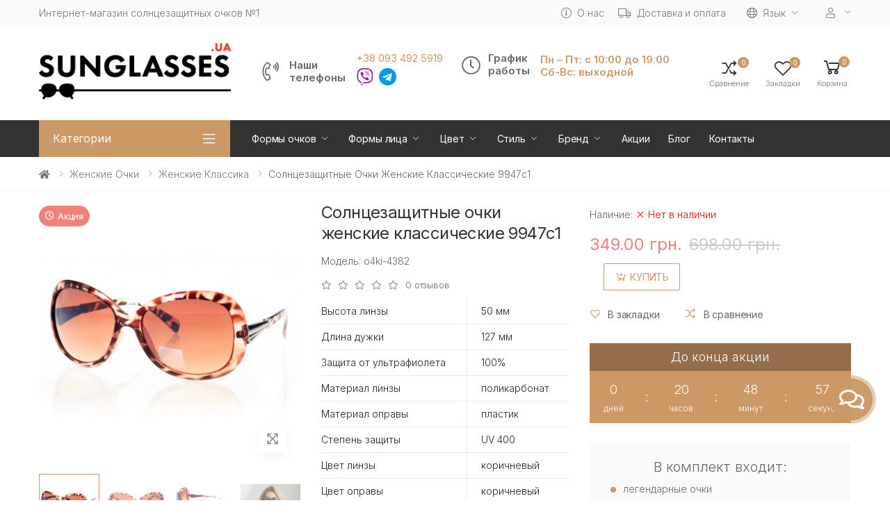

--- FILE ---
content_type: text/html; charset=utf-8
request_url: https://sunglasses.ua/zhenskie-ochki/zhenskie-klassika/modely-9947c1/
body_size: 21355
content:
<!doctype html>
<!--[if IE]><![endif]-->
<!--[if IE 8 ]><html dir="ltr" lang="ru-UA" class="ie8"><![endif]-->
<!--[if IE 9 ]><html dir="ltr" lang="ru-UA" class="ie9"><![endif]-->
<!--[if (gt IE 9)|!(IE)]><!-->
<html dir="ltr" lang="ru-UA">
<!--<![endif]-->
<head>
    <meta charset="UTF-8" />
    <meta name="viewport" content="width=device-width, initial-scale=1, shrink-to-fit=no">
    <meta http-equiv="X-UA-Compatible" content="IE=edge">
    <title>Солнцезащитные очки женские классические 9947c1 купить в интернет-магазине - SunGlasses.Ua</title>
    <base href="https://sunglasses.ua/" />
            <meta name="description" content="Солнцезащитные очки женские классические 9947c1. ✔️Лучшие цены. ✔️Быстрая доставка. ✔️Ассортимент более 1000 товаров ➔ Заходите!" />
                        <meta name="yandex-verification" content="b9ed84b7472f8d4e" />
            
				<link rel="preconnect" href="https://fonts.gstatic.com">
				<link rel="preconnect" href="https://connect.facebook.net">
				<link rel="preconnect" href="https://www.googletagmanager.com">
				<link rel="preconnect" href="https://www.google-analytics.com">
				<link rel="preconnect" href="https://www.googleadservices.com">
				<link rel="dns-prefetch" href="https://connect.facebook.net">
				<link rel="dns-prefetch" href="https://apis.google.com">
				<link rel="dns-prefetch" href="https://static.xx.fbcdn.net">
				<link rel="dns-prefetch" href="https://www.youtube.com">
				<link rel="dns-prefetch" href="https://scontent-ams4-1.xx.fbcdn.net">
				<link rel="dns-prefetch" href="https://www.googletagmanager.com">
				<link rel="dns-prefetch" href="https://s.ytimg.com">
				<link rel="dns-prefetch" href="https://www.googleadservices.com">
				<link rel="dns-prefetch" href="https://www.google-analytics.com">
				<link rel="dns-prefetch" href="https://static.xx.fbcdn.net">
				<link rel="dns-prefetch" href="https://fonts.googleapis.com">
				<link rel="dns-prefetch" href="https://fonts.gstatic.com">
    <link href="https://fonts.googleapis.com/css2?family=Inter:wght@100;300;400;600;700&family=Roboto:wght@300;400;700&display=swap" rel="stylesheet">

    <link href="/catalog/view/javascript/bootstrap4/css/bootstrap.min.css" rel="stylesheet" type="text/css" />
    <link href="/catalog/view/theme/o4ki/public/css/vendors.min.css?v=1.04" rel="stylesheet" type="text/css" />
            <link href="/catalog/view/theme/o4ki/public/css/o4ki.min.css?v=1.04" rel="stylesheet" type="text/css" />

    <script src="/catalog/view/javascript/jquery-3.4.1.min.js"></script>
    <script src="/catalog/view/javascript/popper.min.js" defer="defer"></script>
    <script src="/catalog/view/javascript/bootstrap4/js/bootstrap.min.js" defer="defer"></script>
				<script src="/catalog/view/javascript/lazy-images.min.js" defer="defer"></script>
    <script src="/catalog/view/theme/o4ki/public/js/vendors.min.js?v=1.04" type="text/javascript"></script>
            <script src="/catalog/view/javascript/jquery/magnific/jquery.magnific-popup.min.js" type="text/javascript"></script>
            <script src="/catalog/view/javascript/jquery/datetimepicker/moment/moment.min.js" type="text/javascript"></script>
            <script src="/catalog/view/javascript/jquery/datetimepicker/moment/moment-with-locales.min.js" type="text/javascript"></script>
            <script src="/catalog/view/javascript/jquery/datetimepicker/bootstrap-datetimepicker.min.js" type="text/javascript"></script>
    
                <link href="https://sunglasses.ua/zhenskie-ochki/zhenskie-klassika/modely-9947c1/" rel="canonical" />
            <link href="https://sunglasses.ua/image/favicons/sunglasses.png" rel="icon" />
        <link rel="apple-touch-icon" sizes="180x180" href="/image/favicons/apple-touch-icon.png">
    <link rel="icon" type="image/png" sizes="32x32" href="/image/favicons/favicon-32x32.png">
    <link rel="icon" type="image/png" sizes="194x194" href="/image/favicons/favicon-194x194.png">
    <link rel="icon" type="image/png" sizes="192x192" href="/image/favicons/android-chrome-192x192.png">
    <link rel="icon" type="image/png" sizes="16x16" href="/image/favicons/favicon-16x16.png">
    <link rel="manifest" href="/image/favicons/site.webmanifest">
    <link rel="mask-icon" href="/image/favicons/safari-pinned-tab.svg" color="#4aab78">
    <link rel="shortcut icon" href="/image/favicons/favicon.ico">
    <meta name="apple-mobile-web-app-title" content="Sunglasses.UA">
    <meta name="application-name" content="Sunglasses.UA">
    <meta name="msapplication-TileColor" content="#4aab78">
    <meta name="msapplication-TileImage" content="/image/favicons/mstile-144x144.png">
    <meta name="msapplication-config" content="/image/favicons/browserconfig.xml">
    <meta name="theme-color" content="#4aab78">
                 <!-- Global site tag (gtag.js) - Google Analytics -->
<script async src="https://www.googletagmanager.com/gtag/js?id=UA-117978078-42"></script>
<script>
  window.dataLayer = window.dataLayer || [];
  function gtag(){dataLayer.push(arguments);}
  gtag('js', new Date());

  gtag('config', 'UA-117978078-42');
</script>
    
					                	                	<meta property="og:title" content="Солнцезащитные очки женские классические 9947c1 купить в интернет-магазине - SunGlasses.Ua" />
	                	                	<meta property="og:type" content="website" />
	                	                	<meta property="og:site_name" content="SunGlasses.Ua" />
	                	                	<meta property="og:image" content="https://sunglasses.ua/image/o4ki/791/product-791-m-20210321-185341.jpg" />
	                	                	<meta property="og:url" content="https://sunglasses.ua/zhenskie-ochki/zhenskie-klassika/modely-9947c1/" />
	                	                	<meta property="og:description" content="Солнцезащитные очки женские классические 9947c1. ✔️Лучшие цены. ✔️Быстрая доставка. ✔️Ассортимент более 1000 товаров ➔ Заходите!" />
	                                				
<link rel="alternate" hreflang="ru-UA" href="https://sunglasses.ua/zhenskie-ochki/zhenskie-klassika/modely-9947c1/" />
<link rel="alternate" hreflang="x-default" href="https://sunglasses.ua/zhenskie-ochki/zhenskie-klassika/modely-9947c1/" />
<link rel="alternate" hreflang="uk-UA" href="https://sunglasses.ua/ua/zhenskie-ochki-ua/zhenskie-klassika-ua/modely-9947c1/" />
</head>
<body>
<div class="page-wrapper">
    <header class="header header-10 header-intro-clearance">
        <div class="header-top">
            <div class="container">
                <div class="header-left pr-1 lh-1-5">
                    Интернет-магазин солнцезащитных очков №1
                </div><!-- End .header-left -->
                <div class="header-right">
                    <ul class="top-menu">
                        <li>
                            <a href="javascript:void(0);">Инфо</a>
                            <ul>
                                                                <li><a href="https://sunglasses.ua/o-nas/" class="like-a"><i class="fal fa-info-circle d-none d-lg-inline-flex"></i>О нас</a></li>
                                <li><a href="https://sunglasses.ua/dostavka-i-oplata/" class="like-a"><i class="fal fa-truck d-none d-lg-inline-flex"></i>Доставка и оплата</a></li>
                                                                    <li><div class="header-dropdown">
	<div id="form-language">
		<div class="btn-group-1">
			<button class="btn btn-link btn-head dropdown-toggle" data-toggle="dropdown" aria-haspopup="true" aria-expanded="false">
<i class="fal fa-globe mr-0-5" title=""></i>
				<span class="hidden-xs hidden-sm ">Язык</span>
			</button>
			<div class="header-menu header-menu-narrow">
										<a class="dropdown-item language-select" onclick="lm_deleteCookie('languageauto'); window.location = 'https://sunglasses.ua/zhenskie-ochki/zhenskie-klassika/modely-9947c1/'" href="https://sunglasses.ua/zhenskie-ochki/zhenskie-klassika/modely-9947c1/#">
						<img src="catalog/language/ru-ru/ru-ru.png" alt="RU" title="RU"/>RU</a>
																			<a class="dropdown-item language-select" onclick="lm_setCookie('languageauto', '1', {expires: 180}); window.location = 'https://sunglasses.ua/ua/zhenskie-ochki-ua/zhenskie-klassika-ua/modely-9947c1/'" href="https://sunglasses.ua/ua/zhenskie-ochki-ua/zhenskie-klassika-ua/modely-9947c1/">
						<img src="catalog/language/uk-ua/uk-ua.png" alt="UA" title="UA"/>UA</a>
												</div>
		</div>
	</div>
</div>
<script>
	function lm_setCookie(name, value, options = {}) {
		options = {
			path: '/',
			...options
		};
		let date = new Date(Date.now() + (86400e3 * options.expires));
		date = date.toUTCString();
		options.expires = date;
		let updatedCookie = encodeURIComponent(name) + "=" + encodeURIComponent(value);
		for (let optionKey in options) {
			updatedCookie += "; " + optionKey;
			let optionValue = options[optionKey];
			if (optionValue !== true) {
				updatedCookie += "=" + optionValue;
			}
		}
		document.cookie = updatedCookie;
	}
	function lm_deleteCookie(name) {
		lm_setCookie(name, "", {
			'max-age': -1
		});
	}
</script>
</li>
                                                                <li>
                                    <div class="header-dropdown">
                                        <a href="javascript:void(0);" title="Личный кабинет"><i class="fal fa-user mr-0-5"></i></a>
                                        <div class="header-menu">
                                            <ul>
                                                                                                    <li><a href="https://sunglasses.ua/index.php?route=account/simpleregister" class="dropdown-item">Регистрация</a></li>
                                                    <li><a href="https://sunglasses.ua/login/" class="dropdown-item">Авторизация</a></li>
                                                                                            </ul>
                                        </div><!-- End .header-menu -->
                                    </div><!-- End .header-dropdown -->
                                </li>
                            </ul>
                        </li>
                    </ul><!-- End .top-menu -->
                </div><!-- End .header-right -->
            </div><!-- End .container -->
        </div><!-- End .header-top -->
        <div class="header-middle">
            <div class="container">
                <div class="header-left pr-lg-2">
                    <button class="mobile-menu-toggler">
                        <span class="sr-only">Toggle mobile menu</span>
                        <i class="icon-bars"></i>
                    </button>
                                                                        <a href="https://sunglasses.ua/" class="logo" id="logo"><img src="https://sunglasses.ua/image/logo.png" title="SunGlasses.Ua" alt="SunGlasses.Ua" class="img-fluid" /></a>
                                                            </div><!-- End .header-left -->
                <div class="header-center pl-lg-2 px-xl-2">
                    <div class="header-contact-phones w-100">
                        <div class="row flex-row justify-content-center flex-lg-nowrap">
                            <div class="col-12 col-lg-auto col-xl-auto">
                                <div class="widget-call d-flex flex-nowrap align-items-center">
                                    <i class="fal fa-phone-volume"></i>
                                    <div class="wi-title mr-1">Наши<br>телефоны</div>
                                    <div class="wi-wrap pl-0-5">
                                        <a href="tel:+380934925919" class="d-block">+38 093 492 5919</a>
                                                                                <div class="pt-0-5">
                                            <ul class="messengers-list d-flex flex-row flex-nowrap align-items-center justify-content-center justify-content-md-start mb-md-1">
                                                <li>
                                                    <a href="viber://chat?number=+380976395656">
                                                        <img loading="lazy" class="messengers-img" src="/catalog/view/theme/o4ki/public/images/viber.svg">
                                                    </a>
                                                </li>
                                                <li>
                                                    <a href="tg://resolve?domain=Glasses38">
                                                        <img loading="lazy" class="messengers-img" src="/catalog/view/theme/o4ki/public/images/telegram.svg">
                                                    </a>
                                                </li>
                                            </ul>
                                        </div>
                                    </div>
                                </div>
                            </div>
                            <div class="col-12 col-lg-auto col-xl-auto">
                                <div class="widget-call d-flex flex-nowrap align-items-center">
                                    <i class="fal fa-clock"></i>
                                    <div class="wi-title mr-1">График<br>работы</div>
                                    <div class="wi-wrap pl-0-5">
                                        <span class="fw-strong">Пн – Пт: с 10:00 до 19:00<br />
Сб-Вс: выходной</span>
                                    </div>
                                </div>
                            </div>
                        </div>
                    </div>
                </div>
                <div class="header-right pr-0-5">
                    <div class="header-dropdown-link">
                        <a href="https://sunglasses.ua/compare-products/" class="wishlist-link">
                            <i class="icon-random"></i>
                            <span class="wishlist-count" id="compare-total">0</span><span class="wishlist-txt">Сравнение</span>
                        </a>
                        <a href="https://sunglasses.ua/wishlist/" class="wishlist-link">
                            <i class="icon-heart-o"></i>
                            <span class="wishlist-count" id="wishlist-total">0</span><span class="wishlist-txt">Закладки</span>
                        </a>
                        <div class="dropdown cart-dropdown" id="cart">
    <a href="#" class="dropdown-toggle" role="button" data-toggle="dropdown" data-loading-text="Загрузка..." aria-haspopup="true" aria-expanded="false" data-display="static">
        <i class="icon-shopping-cart"></i>
        <span class="cart-count" id="cart-total">0</span>
        <span class="cart-txt">Корзина</span>
    </a>
    <div class="dropdown-menu dropdown-menu-right">
        <div class="dropdownmenu-wrapper">
                            <div class="text-center">Ваша корзина пуста!</div>
                    </div>
    </div><!-- End .dropdown-menu -->
</div><!-- End .cart-dropdown -->
                    </div>
                </div><!-- End .header-right -->
            </div><!-- End .container -->
        </div><!-- End .header-middle -->
        <div class="header-bottom sticky-header">
    <div class="container">
        <div class="header-left">
            <div class="dropdown category-dropdown " >
                <a href="#" class="dropdown-toggle" role="button" data-toggle="dropdown" aria-haspopup="true" aria-expanded="true" data-display="static" title="Browse Categories">
                    Категории
                </a>
                <div class="dropdown-menu ">
                    <nav class="side-nav">
                        <ul class="menu-vertical sf-arrows">
                                                                                                                        <li>
                                                                                    <a class="sf-with-ul" href="https://sunglasses.ua/ray-ban/">Ray-Ban</a>
                                                                                <ul>
                                                                                                                                                                                                        <li><a href="https://sunglasses.ua/ray-ban/ray-ban-vayfaeri/">Ray-Ban Wayfarer</a></li>
                                                                                                                                                                                                                <li><a href="https://sunglasses.ua/ray-ban/ray-ban-aviatori-kapli-/">Ray-Ban Aviator (капли)</a></li>
                                                                                                                                                                                                                <li><a href="https://sunglasses.ua/ray-ban/ray-ban-originali/">Ray-Ban Original</a></li>
                                                                                                                                                                                                                <li><a href="https://sunglasses.ua/ray-ban/clubmasters/">Ray-Ban Clubmaster</a></li>
                                                                                                                                                                                                                                                                                                            <li><a href="https://sunglasses.ua/ray-ban/ray-ban-kruglie/">Ray-Ban Круглые</a></li>
                                                                                                                                                                                                                <li><a href="https://sunglasses.ua/ray-ban/muzhskie-ray-ban/">Мужские Ray-Ban</a></li>
                                                                                                                                                                                                                <li><a href="https://sunglasses.ua/ray-ban/zhenskie-ochki-ray-ban/">Женские Ray-Ban</a></li>
                                                                                                                                                                                        </ul>
                                    </li>
                                                                                                                                                                                    <li>
                                                                                    <a class="sf-with-ul" href="https://sunglasses.ua/novinki/">Новинки 2025</a>
                                                                                <ul>
                                                                                                                                                                                                        <li><a href="https://sunglasses.ua/novinki/zhenskie/">Женские новинки 2025</a></li>
                                                                                                                                                                                                                <li><a href="https://sunglasses.ua/novinki/muzhskie/">Мужские новинки 2025</a></li>
                                                                                                                                                                                                                <li><a href="https://sunglasses.ua/novinki/uniseks/">Унисекс новинки 2025 </a></li>
                                                                                                                                                                                        </ul>
                                    </li>
                                                                                                                                                                                    <li class="active">
                                                                                    <a class="sf-with-ul" href="https://sunglasses.ua/zhenskie-ochki/">Женские очки</a>
                                                                                <ul>
                                                                                                                                                                                                        <li><a href="https://sunglasses.ua/zhenskie-ochki/brendi/">Бренды</a></li>
                                                                                                                                                                                                                <li><a href="https://sunglasses.ua/zhenskie-ochki/zhenskie-kapli/">Женские Капли</a></li>
                                                                                                                                                                                                                                                                                                            <li class="active"><a href="https://sunglasses.ua/zhenskie-ochki/zhenskie-klassika/">Женские Классика</a></li>
                                                                                                                                                                                                                <li><a href="https://sunglasses.ua/zhenskie-ochki/zhenskie-kruglye/">Женские Круглые</a></li>
                                                                                                                                                                                                                                                                                                            <li><a href="https://sunglasses.ua/zhenskie-ochki/zhenskie-bezopravnye-ochki/">Женские безоправные</a></li>
                                                                                                                                                                                        </ul>
                                    </li>
                                                                                                                                                                                    <li>
                                                                                    <a class="sf-with-ul" href="https://sunglasses.ua/muzhskie-ochki/">Мужские очки</a>
                                                                                <ul>
                                                                                                                                                                                                        <li><a href="https://sunglasses.ua/muzhskie-ochki/brendi-man/">Бренды</a></li>
                                                                                                                                                                                                                <li><a href="https://sunglasses.ua/muzhskie-ochki/muzhskie-kapli/">Мужские Капли</a></li>
                                                                                                                                                                                                                <li><a href="https://sunglasses.ua/muzhskie-ochki/muzhskie-klassika/">Мужские Классика</a></li>
                                                                                                                                                                                                                <li><a href="https://sunglasses.ua/muzhskie-ochki/muzhskie-sport/">Мужские Спорт</a></li>
                                                                                                                                                                                                                                                                                                            <li><a href="https://sunglasses.ua/muzhskie-ochki/muzhskie-hameleoni/">Мужские Хамелеоны</a></li>
                                                                                                                                                                                                                <li><a href="https://sunglasses.ua/muzhskie-ochki/muzhskie-kruglye/">Мужские круглые</a></li>
                                                                                                                                                                                                                <li><a href="https://sunglasses.ua/muzhskie-ochki/matrix/">Matrix</a></li>
                                                                                                                                                                                        </ul>
                                    </li>
                                                                                                                                                                                    <li>
                                                                                    <a class="sf-with-ul" href="https://sunglasses.ua/voditelyskie-ochki/">Водительские очки</a>
                                                                                <ul>
                                                                                                                                                                                                        <li><a href="https://sunglasses.ua/voditelyskie-ochki/muzhskie-voditelskie/">Мужские водительские</a></li>
                                                                                                                                                                                                                <li><a href="https://sunglasses.ua/voditelyskie-ochki/zhenskie-voditelskie/">Женские водительские</a></li>
                                                                                                                                                                                                                <li><a href="https://sunglasses.ua/voditelyskie-ochki/dlya-nochnoj-ezdy/">Для ночной езды</a></li>
                                                                                                                                                                                                                <li><a href="https://sunglasses.ua/voditelyskie-ochki/voditelyskie-ochki-aviator/">Водительские очки авиатор</a></li>
                                                                                                                                                                                                                <li><a href="https://sunglasses.ua/voditelyskie-ochki/voditelyskie-ochki-sport/">Водительские очки спорт</a></li>
                                                                                                                                                                                                                <li><a href="https://sunglasses.ua/voditelyskie-ochki/voditelyskie-ochki-standart/">Водительские очки стандарт</a></li>
                                                                                                                                                                                        </ul>
                                    </li>
                                                                                                                                                                                    <li>
                                                                                    <a class="sf-with-ul" href="https://sunglasses.ua/detskie/">Детские</a>
                                                                                <ul>
                                                                                                                                                                                                        <li><a href="https://sunglasses.ua/detskie/detskie-dlya-malchika/">Детские для мальчика</a></li>
                                                                                                                                                                                                                <li><a href="https://sunglasses.ua/detskie/detskie-dlya-devochek/">Детские для девочки</a></li>
                                                                                                                                                                                                                <li><a href="https://sunglasses.ua/detskie/podrostkovye-ochki/">Подростковые очки</a></li>
                                                                                                                                                                                                                <li><a href="https://sunglasses.ua/detskie/detskie-ray-ban/">Детские Ray-Ban</a></li>
                                                                                                                                                                                        </ul>
                                    </li>
                                                                                                                                                                                                                                                                                                                                                                                                                                                        <li>
                                                                                    <a class="sf-with-ul" href="https://sunglasses.ua/ochki-c-polyarizaciej/">Очки с поляризацией</a>
                                                                                <ul>
                                                                                                                                                                                                        <li><a href="https://sunglasses.ua/ochki-c-polyarizaciej/zhenskie-s-polyarizaciej/">Женские с поляризацией</a></li>
                                                                                                                                                                                                                <li><a href="https://sunglasses.ua/ochki-c-polyarizaciej/s-polyarizaciej/">Мужские с поляризацией</a></li>
                                                                                                                                                                                        </ul>
                                    </li>
                                                                                                                                                                                    <li>
                                                                                    <a class="sf-with-ul" href="https://sunglasses.ua/ochki-dlya-kompyyutera/">Очки для компьютера</a>
                                                                                <ul>
                                                                                                                                                                                                        <li><a href="https://sunglasses.ua/ochki-dlya-kompyyutera/zhenskie-kompyuternye/">Женские компьютерные</a></li>
                                                                                                                                                                                                                <li><a href="https://sunglasses.ua/ochki-dlya-kompyyutera/muzhskie-kompyuternye/">Мужские компьютерные</a></li>
                                                                                                                                                                                        </ul>
                                    </li>
                                                                                                                                                                                    <li>
                                                                                    <a class="sf-with-ul" href="https://sunglasses.ua/imidzhevyye-ochki/">Имиджевые</a>
                                                                                <ul>
                                                                                                                                                                                                        <li><a href="https://sunglasses.ua/imidzhevyye-ochki/zhenskie-imidzhevye/">Женские имиджевые </a></li>
                                                                                                                                                                                                                <li><a href="https://sunglasses.ua/imidzhevyye-ochki/muzhskie-imidzhevye/">Мужские имиджевые </a></li>
                                                                                                                                                                                        </ul>
                                    </li>
                                                                                                                                                                                                                            <li><a href="https://sunglasses.ua/futlyary-dlya-ochkov/">Футляры</a></li>
                                                                                                                                                                                                    </ul><!-- End .menu-vertical -->
                    </nav><!-- End .side-nav -->
                </div><!-- End .dropdown-menu -->
            </div><!-- End .category-dropdown -->
        </div><!-- End .col-lg-3 -->
        <div class="header-center plus-header-right">
            <nav class="main-nav">
                <ul class="menu sf-arrows">
                                                                                                                                                                                                                                                                                                            <li>
                                                            <a href="https://sunglasses.ua/formy-ochkov/" class="sf-with-ul">Формы очков</a>
                                                                                    <div class="megamenu megamenu-sm">
                                <div class="row no-gutters">
                                    <div class="col-md-12">
                                        <div class="menu-col">
                                            <div class="row">
                                                                                                    <div class="col-md-6">
                                                        <ul class="mb-0">
                                                                                                                                                                                                <li><a href="https://sunglasses.ua/formy-ochkov/kruglye-ochki/">Круглые очки</a></li>
                                                                                                                                                                                                                                                                <li><a href="https://sunglasses.ua/formy-ochkov/pryamougolnye-ochki/">Прямоугольные очки</a></li>
                                                                                                                                                                                                                                                                <li><a href="https://sunglasses.ua/formy-ochkov/kvadratnye-ochki/">Квадратные очки</a></li>
                                                                                                                                                                                                                                                                <li><a href="https://sunglasses.ua/formy-ochkov/ovalnye-ochki/">Овальные очки</a></li>
                                                                                                                                                                                                                                                                <li><a href="https://sunglasses.ua/formy-ochkov/uzkie-ochki/">Узкие очки</a></li>
                                                                                                                                                                                    </ul>
                                                    </div>
                                                                                                    <div class="col-md-6">
                                                        <ul class="mb-0">
                                                                                                                                                                                                <li><a href="https://sunglasses.ua/formy-ochkov/bolshie-ochki/">Большие очки</a></li>
                                                                                                                                                                                                                                                                <li><a href="https://sunglasses.ua/formy-ochkov/kapli/">Капли</a></li>
                                                                                                                                                                                                                                                                <li><a href="https://sunglasses.ua/formy-ochkov/koshechki-lisichki/">Кошечки /Лисички</a></li>
                                                                                                                                                                                                                                                                <li><a href="https://sunglasses.ua/formy-ochkov/serdce/">Сердце</a></li>
                                                                                                                                                                                                                                                                <li><a href="https://sunglasses.ua/formy-ochkov/ochki-formy-strekoza/">Стрекоза</a></li>
                                                                                                                                                                                    </ul>
                                                    </div>
                                                                                            </div>
                                        </div><!-- End .menu-col -->
                                    </div><!-- End .col-md-12 -->
                                </div>
                            </div>
                        </li>
                                                                                                                                <li>
                                                            <a href="https://sunglasses.ua/formy-lica/" class="sf-with-ul">Формы лица</a>
                                                                                    <div class="megamenu megamenu-sm">
                                <div class="row no-gutters">
                                    <div class="col-md-12">
                                        <div class="menu-col">
                                            <div class="row">
                                                                                                    <div class="col-md-6">
                                                        <ul class="mb-0">
                                                                                                                                                                                                <li><a href="https://sunglasses.ua/formy-lica/solnczezashhitnye-ochki-dlya-kruglogo-licza/">Круглое лицо</a></li>
                                                                                                                                                                                                                                                                <li><a href="https://sunglasses.ua/formy-lica/ochki-dlya-pryamougolnogo-lica/">Прямоугольное лицо</a></li>
                                                                                                                                                                                                                                                                <li><a href="https://sunglasses.ua/formy-lica/ochki-dlya-kvadratngo-lica/">Квадратное лицо</a></li>
                                                                                                                                                                                    </ul>
                                                    </div>
                                                                                                    <div class="col-md-6">
                                                        <ul class="mb-0">
                                                                                                                                                                                                <li><a href="https://sunglasses.ua/formy-lica/ochki-dlya-ovalnogo-lica/">Овальное лицо</a></li>
                                                                                                                                                                                                                                                                <li><a href="https://sunglasses.ua/formy-lica/ochki-dla-uzkogo-lica/">Узкое лицо</a></li>
                                                                                                                                                                                                                                                                <li><a href="https://sunglasses.ua/formy-lica/ochki-dlya-krupnogo-lica/">Крупное лицо</a></li>
                                                                                                                                                                                    </ul>
                                                    </div>
                                                                                            </div>
                                        </div><!-- End .menu-col -->
                                    </div><!-- End .col-md-12 -->
                                </div>
                            </div>
                        </li>
                                                                                                                                <li>
                                                            <a href="https://sunglasses.ua/cvet-ochkov/" class="sf-with-ul">Цвет</a>
                                                                                    <div class="megamenu megamenu-sm">
                                <div class="row no-gutters">
                                    <div class="col-md-12">
                                        <div class="menu-col">
                                            <div class="row">
                                                                                                    <div class="col-md-6">
                                                        <ul class="mb-0">
                                                                                                                                                                                                <li><a href="https://sunglasses.ua/cvet-ochkov/ochki-s-gradientom/">С градиентом</a></li>
                                                                                                                                                                                                                                                                <li><a href="https://sunglasses.ua/cvet-ochkov/zerkalnye-solnczezashhitnye-ochki/">Зеркальные</a></li>
                                                                                                                                                                                                                                                                <li><a href="https://sunglasses.ua/cvet-ochkov/chernye-solnczezashhitnye-ochki/">Черные</a></li>
                                                                                                                                                                                                                                                                <li><a href="https://sunglasses.ua/cvet-ochkov/korichnevye-solnczezashhitnye-ochki/">Коричневые</a></li>
                                                                                                                                                                                                                                                                <li><a href="https://sunglasses.ua/cvet-ochkov/belye-solnczezashhitnye-ochki/">Белые</a></li>
                                                                                                                                                                                                                                                                <li><a href="https://sunglasses.ua/cvet-ochkov/krasnye-solnczezashhitnye-ochki/">Красные</a></li>
                                                                                                                                                                                                                                                                <li><a href="https://sunglasses.ua/cvet-ochkov/leopardovye-solnczezashhitnye-ochki/">Леопардовые</a></li>
                                                                                                                                                                                    </ul>
                                                    </div>
                                                                                                    <div class="col-md-6">
                                                        <ul class="mb-0">
                                                                                                                                                                                                <li><a href="https://sunglasses.ua/cvet-ochkov/rozovye-solnczezashhitnye-ochki/">Розовые</a></li>
                                                                                                                                                                                                                                                                <li><a href="https://sunglasses.ua/cvet-ochkov/zheltye-solnczezashhitnye-ochki/">Желтые</a></li>
                                                                                                                                                                                                                                                                <li><a href="https://sunglasses.ua/cvet-ochkov/sinie-solnczezashhitnye-ochki/">Синие</a></li>
                                                                                                                                                                                                                                                                <li><a href="https://sunglasses.ua/cvet-ochkov/golubye-solnczezashhitnye-ochki/">Голубые</a></li>
                                                                                                                                                                                                                                                                <li><a href="https://sunglasses.ua/cvet-ochkov/zelenye-solnczezashhitnye-ochki/">Зеленые</a></li>
                                                                                                                                                                                                                                                                <li><a href="https://sunglasses.ua/cvet-ochkov/bezhevye-solnczezashhitnye-ochki/">Бежевые</a></li>
                                                                                                                                                                                                                                                                <li><a href="https://sunglasses.ua/cvet-ochkov/zolotye-solnczezashhitnye-ochki/">Золотые</a></li>
                                                                                                                                                                                    </ul>
                                                    </div>
                                                                                            </div>
                                        </div><!-- End .menu-col -->
                                    </div><!-- End .col-md-12 -->
                                </div>
                            </div>
                        </li>
                                                                                                                                <li>
                                                            <a href="https://sunglasses.ua/stil-ochkov/" class="sf-with-ul">Стиль</a>
                                                                                    <div class="megamenu megamenu-sm">
                                <div class="row no-gutters">
                                    <div class="col-md-12">
                                        <div class="menu-col">
                                            <div class="row">
                                                                                                    <div class="col-md-6">
                                                        <ul class="mb-0">
                                                                                                                                                                                                <li><a href="https://sunglasses.ua/stil-ochkov/sportivnye-solnczezashhitnye-ochki/">Спортивные</a></li>
                                                                                                                                                                                                                                                                <li><a href="https://sunglasses.ua/stil-ochkov/klassicheskie-solnczezashhitnye-ochki/">Классические</a></li>
                                                                                                                                                                                                                                                                <li><a href="https://sunglasses.ua/stil-ochkov/bezopravnye-solnczezashhitnye-ochki/">Безоправные очки</a></li>
                                                                                                                                                                                                                                                                <li><a href="https://sunglasses.ua/stil-ochkov/prozrachnye-duzhki/">Прозрачные дужки</a></li>
                                                                                                                                                                                                                                                                <li><a href="https://sunglasses.ua/stil-ochkov/solnczezashhitnye-ochki-s-bokovoj-zashitoj/">С боковой защитой</a></li>
                                                                                                                                                                                                                                                                <li><a href="https://sunglasses.ua/stil-ochkov/derevyannye-solnczezashhitnye-ochki/">Деревянные</a></li>
                                                                                                                                                                                    </ul>
                                                    </div>
                                                                                                    <div class="col-md-6">
                                                        <ul class="mb-0">
                                                                                                                                                                                                <li><a href="https://sunglasses.ua/stil-ochkov/steklyannye-solnczezashhitnye-ochki/">Стеклянные</a></li>
                                                                                                                                                                                                                                                                <li><a href="https://sunglasses.ua/stil-ochkov/solnczezashhitnye-ochki-khameleony/">Хамелеоны</a></li>
                                                                                                                                                                                                                                                                <li><a href="https://sunglasses.ua/stil-ochkov/solnczezashhitnye-ochki-uniseks/">Унисекс</a></li>
                                                                                                                                                                                                                                                                <li><a href="https://sunglasses.ua/stil-ochkov/plastikovye-ochki/">Пластиковые</a></li>
                                                                                                                                                                                                                                                                <li><a href="https://sunglasses.ua/stil-ochkov/matovye-ochki/">Матовые</a></li>
                                                                                                                                                                                    </ul>
                                                    </div>
                                                                                            </div>
                                        </div><!-- End .menu-col -->
                                    </div><!-- End .col-md-12 -->
                                </div>
                            </div>
                        </li>
                                                                                                                                <li>
                                                            <a href="https://sunglasses.ua/brendovye-solnczezashhitnye-ochki/" class="sf-with-ul">Бренд</a>
                                                                                    <div class="megamenu megamenu-sm">
                                <div class="row no-gutters">
                                    <div class="col-md-12">
                                        <div class="menu-col">
                                            <div class="row">
                                                                                                    <div class="col-md-6">
                                                        <ul class="mb-0">
                                                                                                                                                                                                <li><a href="https://sunglasses.ua/brendovye-solnczezashhitnye-ochki/ochki-invu/">INVU</a></li>
                                                                                                                                                                                                                                                                <li><a href="https://sunglasses.ua/brendovye-solnczezashhitnye-ochki/ochki-alexander-mcqueen/">Alexander Mcqueen</a></li>
                                                                                                                                                                                                                                                                <li><a href="https://sunglasses.ua/brendovye-solnczezashhitnye-ochki/ochki-alexander-wang/">Alexander Wang</a></li>
                                                                                                                                                                                                                                                                <li><a href="https://sunglasses.ua/brendovye-solnczezashhitnye-ochki/ochki-armani/">Armani</a></li>
                                                                                                                                                                                                                                                                <li><a href="https://sunglasses.ua/brendovye-solnczezashhitnye-ochki/ochki-bmw/">BMW</a></li>
                                                                                                                                                                                                                                                                <li><a href="https://sunglasses.ua/brendovye-solnczezashhitnye-ochki/ochki-bvlgari/">Bvlgari</a></li>
                                                                                                                                                                                                                                                                <li><a href="https://sunglasses.ua/brendovye-solnczezashhitnye-ochki/ochki-bolon/">Bolon</a></li>
                                                                                                                                                                                                                                                                <li><a href="https://sunglasses.ua/brendovye-solnczezashhitnye-ochki/ochki-burberry/">Burberry</a></li>
                                                                                                                                                                                                                                                                <li><a href="https://sunglasses.ua/brendovye-solnczezashhitnye-ochki/ochki-cartier/">Cartier</a></li>
                                                                                                                                                                                                                                                                <li><a href="https://sunglasses.ua/brendovye-solnczezashhitnye-ochki/ochki-celine/">Celine</a></li>
                                                                                                                                                                                                                                                                <li><a href="https://sunglasses.ua/brendovye-solnczezashhitnye-ochki/ochki-chopard/">Chopard</a></li>
                                                                                                                                                                                                                                                                <li><a href="https://sunglasses.ua/brendovye-solnczezashhitnye-ochki/ochki-christian-dior/">Christian Dior</a></li>
                                                                                                                                                                                                                                                                <li><a href="https://sunglasses.ua/brendovye-solnczezashhitnye-ochki/ochki-chrome-hearts/">Chrome Hearts</a></li>
                                                                                                                                                                                                                                                                <li><a href="https://sunglasses.ua/brendovye-solnczezashhitnye-ochki/ochki-dolce-gabbana/">Dolce &amp; Gabbana</a></li>
                                                                                                                                                                                                                                                                <li><a href="https://sunglasses.ua/brendovye-solnczezashhitnye-ochki/ochki-fendi/">Fendi</a></li>
                                                                                                                                                                                                                                                                <li><a href="https://sunglasses.ua/brendovye-solnczezashhitnye-ochki/ochki-ferrari/">Ferrari</a></li>
                                                                                                                                                                                                                                                                <li><a href="https://sunglasses.ua/brendovye-solnczezashhitnye-ochki/ochki-fossil/">Fossil</a></li>
                                                                                                                                                                                                                                                                <li><a href="https://sunglasses.ua/brendovye-solnczezashhitnye-ochki/ochki-hermes/">Hermes</a></li>
                                                                                                                                                                                                                                                                <li><a href="https://sunglasses.ua/brendovye-solnczezashhitnye-ochki/ochki-gant/">Gant</a></li>
                                                                                                                                                                                    </ul>
                                                    </div>
                                                                                                    <div class="col-md-6">
                                                        <ul class="mb-0">
                                                                                                                                                                                                <li><a href="https://sunglasses.ua/brendovye-solnczezashhitnye-ochki/ochki-dzhentl-monstr/">Gentle Monster</a></li>
                                                                                                                                                                                                                                                                <li><a href="https://sunglasses.ua/brendovye-solnczezashhitnye-ochki/ochki-gucci/">Gucci</a></li>
                                                                                                                                                                                                                                                                <li><a href="https://sunglasses.ua/brendovye-solnczezashhitnye-ochki/ochki-guess/">Guess</a></li>
                                                                                                                                                                                                                                                                <li><a href="https://sunglasses.ua/brendovye-solnczezashhitnye-ochki/ochki-karen-walker-karen-walker/">Karen Walker </a></li>
                                                                                                                                                                                                                                                                <li><a href="https://sunglasses.ua/brendovye-solnczezashhitnye-ochki/ochki-lacoste/">Lacoste</a></li>
                                                                                                                                                                                                                                                                <li><a href="https://sunglasses.ua/brendovye-solnczezashhitnye-ochki/ochki-louis-vuitton/">Louis Vuitton</a></li>
                                                                                                                                                                                                                                                                <li><a href="https://sunglasses.ua/brendovye-solnczezashhitnye-ochki/ochki-marc-jacobs/">Marc Jacobs</a></li>
                                                                                                                                                                                                                                                                <li><a href="https://sunglasses.ua/brendovye-solnczezashhitnye-ochki/ochki-marc-stone/">Marc Stone</a></li>
                                                                                                                                                                                                                                                                <li><a href="https://sunglasses.ua/brendovye-solnczezashhitnye-ochki/ochki-miu-miu/">Miu Miu</a></li>
                                                                                                                                                                                                                                                                <li><a href="https://sunglasses.ua/brendovye-solnczezashhitnye-ochki/ochki-mercedes/">Mercedes</a></li>
                                                                                                                                                                                                                                                                <li><a href="https://sunglasses.ua/brendovye-solnczezashhitnye-ochki/ochki-montblanc/">Montblanc</a></li>
                                                                                                                                                                                                                                                                <li><a href="https://sunglasses.ua/brendovye-solnczezashhitnye-ochki/ochki-police/">Police</a></li>
                                                                                                                                                                                                                                                                <li><a href="https://sunglasses.ua/brendovye-solnczezashhitnye-ochki/ochki-porsche-design/">Porsche Design</a></li>
                                                                                                                                                                                                                                                                <li><a href="https://sunglasses.ua/brendovye-solnczezashhitnye-ochki/ochki-roberto-cavalli/">Roberto Cavalli</a></li>
                                                                                                                                                                                                                                                                <li><a href="https://sunglasses.ua/brendovye-solnczezashhitnye-ochki/ochki-swarovski/">Swarovski</a></li>
                                                                                                                                                                                                                                                                <li><a href="https://sunglasses.ua/brendovye-solnczezashhitnye-ochki/ochki-tom-ford/">Tom Ford</a></li>
                                                                                                                                                                                                                                                                <li><a href="https://sunglasses.ua/brendovye-solnczezashhitnye-ochki/ochki-tommy-hilfiger/">Tommy Hilfiger</a></li>
                                                                                                                                                                                                                                                                <li><a href="https://sunglasses.ua/brendovye-solnczezashhitnye-ochki/ochki-versace/">Versace</a></li>
                                                                                                                                                                                                                                                                <li><a href="https://sunglasses.ua/brendovye-solnczezashhitnye-ochki/ochki-vivienne-westwood/">Vivienne Westwood </a></li>
                                                                                                                                                                                    </ul>
                                                    </div>
                                                                                            </div>
                                        </div><!-- End .menu-col -->
                                    </div><!-- End .col-md-12 -->
                                </div>
                            </div>
                        </li>
                                                                                                                                                                                                                                                                                            <li class="nav-item"><a href="https://sunglasses.ua/specials/" class="nav-link">Акции</a></li>
                                                                <li class="nav-item"><a href="https://sunglasses.ua/blog/" class="nav-link">Блог</a></li>
                                                                <li class="nav-item"><a href="https://sunglasses.ua/kontakty/" class="nav-link">Контакты</a></li>
                                    </ul><!-- End .menu -->
            </nav><!-- End .main-nav -->
        </div><!-- End .col-lg-9 -->
    </div><!-- End .container -->
</div><!-- End .header-bottom -->

    </header><!-- End .header -->
<main id="product-product" class="main">
    <nav aria-label="breadcrumb" class="breadcrumb-nav mb-2">
    <div class="container">
        <ol class="breadcrumb">
                                                <li class="breadcrumb-item"><a href="https://sunglasses.ua/"><i class="fa fa-home"></i></a></li>
                                                                <li class="breadcrumb-item"><a href="https://sunglasses.ua/zhenskie-ochki/">Женские очки</a></li>
                                                                <li class="breadcrumb-item"><a href="https://sunglasses.ua/zhenskie-ochki/zhenskie-klassika/">Женские Классика</a></li>
                                                                <li class="breadcrumb-item" aria-current="page">Солнцезащитные очки женские классические 9947c1</li>
                                    </ol>
    </div><!-- End .container -->
</nav><!-- End .breadcrumb-nav -->        <div class="container">
        <div class="row">
            
                                                    <div id="content" class="col-12">
                
			

																						         	        											         	        											         	        				
<script type="application/ld+json">
{
	"@context": "http://schema.org",
	"@type": "BreadcrumbList",
	"itemListElement": [{
	    "@type": "ListItem",
	    "position": 1,
	    "item": {
	      "@id": "https://sunglasses.ua/",
	      "name": "Главная"
	    }},{
	    "@type": "ListItem",
	    "position": 2,
	    "item": {
	      "@id": "https://sunglasses.ua/zhenskie-ochki/",
	      "name": "Женские очки"
	    }},{
	    "@type": "ListItem",
	    "position": 3,
	    "item": {
	      "@id": "https://sunglasses.ua/zhenskie-ochki/zhenskie-klassika/",
	      "name": "Женские Классика"
	    }},{
	    "@type": "ListItem",
	    "position": 4,
	    "item": {
	      "@id": "https://sunglasses.ua/zhenskie-ochki/zhenskie-klassika/modely-9947c1/",
	      "name": "Солнцезащитные очки женские классические 9947c1"
	    }}]
}
</script>
		  
						<script type="application/ld+json">
{
  "@context": "http://schema.org/",
  "@type": "Product",
  "name": "Солнцезащитные очки женские классические 9947c1"
  	,"image": "https://sunglasses.ua/image/cache/o4ki/791/product-791-m-20210321-185341-450x450.jpg"
    ,"description": ""
         ,"offers": {
    "@type": "Offer",
    "priceCurrency": "UAH",
											"price": "349.00"
		,"priceValidUntil":"2025-10-05"
	,"url":"https://sunglasses.ua/zhenskie-ochki/zhenskie-klassika/modely-9947c1/"
	    ,"availability": "http://schema.org/OutOfStock"
	  }
 ,"sku":"o4ki-4382"
}
</script>
			
                <div class="product-details-top">
                                                                                                        <div class="row">
                        <div class="col-md-4">
                            <div class="product-gallery">
                                                                                                            <figure class="product-main-image">
                                                                                            <span class="product-label label-sale product-label-rounded"><i class="far fa-clock mr-0-5"></i> Акция</span>
                                                                                                                                                                                                                                                                                                                                                                <img id="product-zoom" src="https://sunglasses.ua/image/cache/o4ki/791/product-791-m-20210321-185341-450x450.jpg" data-zoom-image="https://sunglasses.ua/image/cache/o4ki/791/product-791-m-20210321-185341-1000x1000.jpg" title="Солнцезащитные очки женские классические 9947c1" alt="Солнцезащитные очки женские классические 9947c1">
                                            <a href="#" id="btn-product-gallery" class="btn-product-gallery">
                                                <i class="icon-arrows"></i>
                                            </a>
                                        </figure><!-- End .product-main-image -->
                                                                                                                <div id="product-zoom-gallery" class="product-image-gallery">
                                                                                            <a class="product-gallery-item active" href="#" data-image="https://sunglasses.ua/image/cache/o4ki/791/product-791-m-20210321-185341-450x450.jpg" data-zoom-image="https://sunglasses.ua/image/cache/o4ki/791/product-791-m-20210321-185341-1000x1000.jpg">
                                                    <img src="https://sunglasses.ua/image/cache/o4ki/791/product-791-m-20210321-185341-100x100.jpg" title="Солнцезащитные очки женские классические 9947c1" alt="Солнцезащитные очки женские классические 9947c1">
                                                </a>
                                                                                            <a class="product-gallery-item " href="#" data-image="https://sunglasses.ua/image/cache/o4ki/791/product-791-1-20210321-185341-450x450.jpg" data-zoom-image="https://sunglasses.ua/image/cache/o4ki/791/product-791-1-20210321-185341-1000x1000.jpg">
                                                    <img src="https://sunglasses.ua/image/cache/o4ki/791/product-791-1-20210321-185341-100x100.jpg" title="Солнцезащитные очки женские классические 9947c1" alt="Солнцезащитные очки женские классические 9947c1">
                                                </a>
                                                                                            <a class="product-gallery-item " href="#" data-image="https://sunglasses.ua/image/cache/o4ki/791/product-791-2-20210321-185341-450x450.jpg" data-zoom-image="https://sunglasses.ua/image/cache/o4ki/791/product-791-2-20210321-185341-1000x1000.jpg">
                                                    <img src="https://sunglasses.ua/image/cache/o4ki/791/product-791-2-20210321-185341-100x100.jpg" title="Солнцезащитные очки женские классические 9947c1" alt="Солнцезащитные очки женские классические 9947c1">
                                                </a>
                                                                                            <a class="product-gallery-item " href="#" data-image="https://sunglasses.ua/image/cache/o4ki/791/product-791-3-20210321-185341-450x450.jpg" data-zoom-image="https://sunglasses.ua/image/cache/o4ki/791/product-791-3-20210321-185341-1000x1000.jpg">
                                                    <img src="https://sunglasses.ua/image/cache/o4ki/791/product-791-3-20210321-185341-100x100.jpg" title="Солнцезащитные очки женские классические 9947c1" alt="Солнцезащитные очки женские классические 9947c1">
                                                </a>
                                                                                            <a class="product-gallery-item " href="#" data-image="https://sunglasses.ua/image/cache/o4ki/791/product-791-4-20210321-185341-450x450.jpg" data-zoom-image="https://sunglasses.ua/image/cache/o4ki/791/product-791-4-20210321-185341-1000x1000.jpg">
                                                    <img src="https://sunglasses.ua/image/cache/o4ki/791/product-791-4-20210321-185341-100x100.jpg" title="Солнцезащитные очки женские классические 9947c1" alt="Солнцезащитные очки женские классические 9947c1">
                                                </a>
                                                                                            <a class="product-gallery-item " href="#" data-image="https://sunglasses.ua/image/cache/o4ki/791/product-791-5-20210321-185341-450x450.jpg" data-zoom-image="https://sunglasses.ua/image/cache/o4ki/791/product-791-5-20210321-185341-1000x1000.jpg">
                                                    <img src="https://sunglasses.ua/image/cache/o4ki/791/product-791-5-20210321-185341-100x100.jpg" title="Солнцезащитные очки женские классические 9947c1" alt="Солнцезащитные очки женские классические 9947c1">
                                                </a>
                                                                                                                                </div><!-- End .product-image-gallery -->
                                                                                                </div><!-- End .product-gallery -->
                        </div><!-- End .col-md-4 -->
                        <div class="col-md-4 px-md-2">
                            <div class="product-details">
                                <h1 class="product-title">Солнцезащитные очки женские классические 9947c1</h1><!-- End .product-title -->
                                <ul class="list-unstyled">
                                                                        <li>Модель: o4ki-4382</li>
                                                                    </ul>
                                                                <div class="ratings-container">
                                    <div class="ratings-1">
                                                                                                                                    <i class="far fa-star d-inline-flex mr-0-5 color-light-grey"></i>
                                                                                                                                                                                <i class="far fa-star d-inline-flex mr-0-5 color-light-grey"></i>
                                                                                                                                                                                <i class="far fa-star d-inline-flex mr-0-5 color-light-grey"></i>
                                                                                                                                                                                <i class="far fa-star d-inline-flex mr-0-5 color-light-grey"></i>
                                                                                                                                                                                <i class="far fa-star d-inline-flex mr-0-5 color-light-grey"></i>
                                                                                                                        </div><!-- End .ratings -->
                                    <a class="ratings-text" id="review-link" onclick="$('a[href=\'#tab-review\']').trigger('click'); return false;">0 отзывов</a>
                                                                    </div><!-- End .rating-container -->
                                                                                                                                    <table class="table table-attributes product-desc-table product-desc-table-compact mb-0">
                                                                                    <tbody>
                                                                                            <tr>
                                                    <td class="pl-0">Высота линзы</td>
                                                    <td>50 мм</td>
                                                </tr>
                                                                                            <tr>
                                                    <td class="pl-0">Длина дужки</td>
                                                    <td>127 мм</td>
                                                </tr>
                                                                                            <tr>
                                                    <td class="pl-0">Защита от ультрафиолета</td>
                                                    <td>100%</td>
                                                </tr>
                                                                                            <tr>
                                                    <td class="pl-0">Материал линзы</td>
                                                    <td>поликарбонат </td>
                                                </tr>
                                                                                            <tr>
                                                    <td class="pl-0">Материал оправы</td>
                                                    <td>пластик</td>
                                                </tr>
                                                                                            <tr>
                                                    <td class="pl-0">Степень защиты</td>
                                                    <td>UV 400</td>
                                                </tr>
                                                                                            <tr>
                                                    <td class="pl-0">Цвет линзы</td>
                                                    <td>коричневый</td>
                                                </tr>
                                                                                            <tr>
                                                    <td class="pl-0">Цвет оправы</td>
                                                    <td>коричневый</td>
                                                </tr>
                                                                                            <tr>
                                                    <td class="pl-0">Ширина линзы</td>
                                                    <td>58 мм</td>
                                                </tr>
                                                                                            <tr>
                                                    <td class="pl-0">Ширина моста</td>
                                                    <td>14 мм</td>
                                                </tr>
                                                                                            <tr>
                                                    <td class="pl-0">Ширина оправы</td>
                                                    <td>140 мм</td>
                                                </tr>
                                                                                        </tbody>
                                                                            </table>
                                                            </div><!-- End .product-details -->
                        </div><!-- End .col-md-4 -->
                        <div class="col-md-4">
                            <div class="product-details ">
                                <ul class="list-unstyled">
                                    <li>Наличие: <span class="stock-danger"><i class="la la-times"></i> Нет в наличии</span></li>
                                </ul>
                                                                <div class="product-price">
                                                                            <span class="new-price">349.00 грн.</span>
                                        <span class="old-price" style="text-decoration: line-through;">698.00 грн.</span>
                                                                    </div><!-- End .product-price -->
                                                                                                    <div id="product" class="w-100">
                                                                                                            <div class="product-details-action">
                                        <div class="details-action-col">
                                                                                        <div class="product-details-quantity">
                                                <input type="number" name="quantity" id="input-quantity" class="form-control" value="1" min="1" max="10" step="1" data-decimals="0" required>
                                                <input type="hidden" name="product_id" value="791" />
                                            </div><!-- End .product-details-quantity -->
                                                                                            <button type="button" id="button-cart-disabled" data-loading-text="Загрузка..." class="btn-product btn-cart" disabled><span>Купить</span></button>
                                                                                    </div><!-- End .details-action-col -->
                                                                                <div class="details-action-wrapper ml-0">
                                            <button type="button" class="btn-product btn-wishlist pl-0" title="В закладки" onclick="wishlist.add('791');"><span>В закладки</span></button>
                                            <button type="button" class="btn-product btn-compare" title="В сравнение" onclick="compare.add('791');"><span>В сравнение</span></button>
                                        </div><!-- End .details-action-wrapper -->
                                    </div><!-- End .product-details-action -->
                                                                                                                <div class="color-white bg-color-primary mb-3">
                                            <div class="fs-1-8-combo py-1 text-center bg-color-secondary">До конца акции</div>
                                            <div id="product-countdown" class="align-items-center px-2 py-1 d-flex justify-content-between text-center fs-1-8"></div>
                                        </div>
                                        <script>
                                            if ( $.fn.countdown ) {
                                                $('#product-countdown').countdown('2026-02-04', function(event) {
                                                    var $this = $(this).html(event.strftime(''
                                                        + '<div>%-D <span class="d-block fs-1-2">дней</span></div>:'
                                                        + '<div>%-H <span class="d-block fs-1-2">часов</span></div>:'
                                                        + '<div>%-M <span class="d-block fs-1-2">минут</span></div>:'
                                                        + '<div>%-S <span class="d-block fs-1-2">секунд</span></div>'));
                                                });
                                            }
                                        </script>
                                                                                                                <div class="product-set">
                                            <div class="fs-2 set-title text-center">В комплект входит:</div>

<ul>
	<li>легендарные очки</li>
	<li>оригинальный жесткий футляр</li>
	<li>фирменная коробка</li>
	<li>салфетка из микрофибры с логотипом</li>
	<li>паспорт изделия</li>
	<li>брендированный пакет Never Hide</li>
	<li>дисконтная карта -15%</li>
</ul>

                                        </div><!-- End .product-set -->
                                                                    </div>
                                                            </div><!-- End .product-details -->
                        </div><!-- End .col-md-4 -->
                    </div><!-- End .row -->
                </div><!-- End .product-details-top -->
                <div class="product-details-bottom">
                                        
                </div><!-- End .product-details-bottom -->
                

                        <div class="featured-products d-flex flex-column owl-products">
    <div class="heading heading-flex heading-border mb-3">
        <div class="heading-left my-2">
            <h2 class="title">Рекомендуемые товары</h2><!-- End .title -->
        </div><!-- End .heading-left -->
    </div><!-- End .heading -->
    <div class="tab-content tab-content-carousel">
        <div class="tab-pane p-0 fade show active" id="featured-products-tab" role="tabpanel" aria-labelledby="featured-products-link">
            <div class="owl-carousel owl-simple carousel-equal-height carousel-with-shadow" data-toggle="owl"
                 data-owl-options='{
                                "nav": false,
                                "dots": true,
                                "margin": 20,
                                "loop": false,
                                "responsive": {
                                    "0": {
                                        "items":1
                                    },
                                    "480": {
                                        "items":1
                                    },
                                    "768": {
                                        "items":2
                                    },
                                    "992": {
                                        "items":3
                                    },
                                    "1280": {
                                        "items":4,
                                        "nav": true
                                    }
                                }
                            }'>
                                    <div class="product product-7 text-center ">
    <figure class="product-media p-1">
                                            <span class="product-label label-primary product-label-rounded"><i class="far fa-smile"></i><span class="pl-0-5">Рекомендуем</span></span>
                                                                            <a href="https://sunglasses.ua/ray-ban/ray-ban-vayfaeri/modely-2140-901sb/">
            
	<picture>
		<source type="image/webp" srcset="https://sunglasses.ua/image/cache/webp/o4ki/566/product-566-m-20210321-174606-300x300.webp" class="lazy-img">
		<source type="image/jpeg" srcset="https://sunglasses.ua/image/cache/o4ki/566/product-566-m-20210321-174606-300x300.jpg" class="lazy-img"><img loading="lazy" src="/image/lazy-placeholder.jpg" data-src="https://sunglasses.ua/image/cache/o4ki/566/product-566-m-20210321-174606-300x300.jpg" alt="Солнцезащитные очки Ray-ban Wayfarer 2140-901SB фото" title="Солнцезащитные очки Ray-ban Wayfarer 2140-901SB" class="product-image lazy-img" width="300" height="300"></picture>
	
        </a>
        <div class="product-action-vertical">
            <button type="button" class="btn-product-icon btn-wishlist btn-expandable" title="В закладки" onclick="wishlist.add('566');"><span>В закладки</span></button>
            <button type="button" class="btn-product-icon btn-compare btn-expandable" title="В сравнение" onclick="compare.add('566');"><span>В сравнение</span></button>
        </div><!-- End .product-action-vertical -->
        <div class="product-action">
                            <button type="button" class="btn-product btn-cart justify-content-start btn-product-edges" onclick="cart.add('566', '1');"><span>Купить</span></button>
                    </div><!-- End .product-action -->
    </figure><!-- End .product-media -->
    <div class="product-body">
        <h3 class="product-title"><a href="https://sunglasses.ua/ray-ban/ray-ban-vayfaeri/modely-2140-901sb/">Солнцезащитные очки Ray-ban Wayfarer 2140-901SB</a></h3><!-- End .product-title -->
                    <span class="stock-success"><i class="la la-check-circle"></i> В наличии</span>
                                    <div class="product-price flex-column">
                                    <span class="price-new d-block">695.00 грн.</span>
                    <span class="price-old d-block pt-0-5">1390.00 грн.</span>
                                            </div><!-- End .product-price -->
                                <div class="product-nav product-nav-thumbs">
                            <span class="additional-image active">
                    <img src="https://sunglasses.ua/image/cache/o4ki/566/product-566-m-20210321-174606-60x60.jpg" data-src="https://sunglasses.ua/image/cache/o4ki/566/product-566-m-20210321-174606-300x300.jpg">
                </span>
                            <span class="additional-image ">
                    <img src="https://sunglasses.ua/image/cache/o4ki/566/product-566-1-20210321-174606-60x60.jpg" data-src="https://sunglasses.ua/image/cache/o4ki/566/product-566-1-20210321-174606-300x300.jpg">
                </span>
                            <span class="additional-image ">
                    <img src="https://sunglasses.ua/image/cache/o4ki/566/product-566-2-20210321-174606-60x60.jpg" data-src="https://sunglasses.ua/image/cache/o4ki/566/product-566-2-20210321-174606-300x300.jpg">
                </span>
                                </div><!-- End .product-nav -->
            </div><!-- End .product-body -->
</div><!-- End .product -->                                    <div class="product product-7 text-center ">
    <figure class="product-media p-1">
                                            <span class="product-label label-primary product-label-rounded"><i class="far fa-smile"></i><span class="pl-0-5">Рекомендуем</span></span>
                                                                            <a href="https://sunglasses.ua/ray-ban/ray-ban-vayfaeri/modely-2140-901p_10403/">
            
	<picture>
		<source type="image/webp" srcset="https://sunglasses.ua/image/cache/webp/o4ki/572/product-572-m-20210321-174606-300x300.webp" class="lazy-img">
		<source type="image/jpeg" srcset="https://sunglasses.ua/image/cache/o4ki/572/product-572-m-20210321-174606-300x300.jpg" class="lazy-img"><img loading="lazy" src="/image/lazy-placeholder.jpg" data-src="https://sunglasses.ua/image/cache/o4ki/572/product-572-m-20210321-174606-300x300.jpg" alt="Солнцезащитные очки Ray-ban Wayfarer 2140-901p фото" title="Солнцезащитные очки Ray-ban Wayfarer 2140-901p" class="product-image lazy-img" width="300" height="300"></picture>
	
        </a>
        <div class="product-action-vertical">
            <button type="button" class="btn-product-icon btn-wishlist btn-expandable" title="В закладки" onclick="wishlist.add('572');"><span>В закладки</span></button>
            <button type="button" class="btn-product-icon btn-compare btn-expandable" title="В сравнение" onclick="compare.add('572');"><span>В сравнение</span></button>
        </div><!-- End .product-action-vertical -->
        <div class="product-action">
                            <button type="button" class="btn-product btn-cart justify-content-start btn-product-edges" onclick="cart.add('572', '1');"><span>Купить</span></button>
                    </div><!-- End .product-action -->
    </figure><!-- End .product-media -->
    <div class="product-body">
        <h3 class="product-title"><a href="https://sunglasses.ua/ray-ban/ray-ban-vayfaeri/modely-2140-901p_10403/">Солнцезащитные очки Ray-ban Wayfarer 2140-901p</a></h3><!-- End .product-title -->
                    <span class="stock-success"><i class="la la-check-circle"></i> В наличии</span>
                                    <div class="product-price flex-column">
                                    <span class="price-new d-block">695.00 грн.</span>
                    <span class="price-old d-block pt-0-5">1390.00 грн.</span>
                                            </div><!-- End .product-price -->
                                <div class="product-nav product-nav-thumbs">
                            <span class="additional-image active">
                    <img src="https://sunglasses.ua/image/cache/o4ki/572/product-572-m-20210321-174606-60x60.jpg" data-src="https://sunglasses.ua/image/cache/o4ki/572/product-572-m-20210321-174606-300x300.jpg">
                </span>
                            <span class="additional-image ">
                    <img src="https://sunglasses.ua/image/cache/o4ki/572/product-572-1-20210321-174606-60x60.jpg" data-src="https://sunglasses.ua/image/cache/o4ki/572/product-572-1-20210321-174606-300x300.jpg">
                </span>
                            <span class="additional-image ">
                    <img src="https://sunglasses.ua/image/cache/o4ki/572/product-572-2-20210321-174606-60x60.jpg" data-src="https://sunglasses.ua/image/cache/o4ki/572/product-572-2-20210321-174606-300x300.jpg">
                </span>
                                </div><!-- End .product-nav -->
            </div><!-- End .product-body -->
</div><!-- End .product -->                                    <div class="product product-7 text-center ">
    <figure class="product-media p-1">
                                            <span class="product-label label-primary product-label-rounded"><i class="far fa-smile"></i><span class="pl-0-5">Рекомендуем</span></span>
                                                                            <a href="https://sunglasses.ua/ray-ban/ray-ban-vayfaeri/modely-2140-p-954m/">
            
	<picture>
		<source type="image/webp" srcset="https://sunglasses.ua/image/cache/webp/o4ki/2095/product-2095-m-20210607-132013-300x300.webp" class="lazy-img">
		<source type="image/jpeg" srcset="https://sunglasses.ua/image/cache/o4ki/2095/product-2095-m-20210607-132013-300x300.jpg" class="lazy-img"><img loading="lazy" src="/image/lazy-placeholder.jpg" data-src="https://sunglasses.ua/image/cache/o4ki/2095/product-2095-m-20210607-132013-300x300.jpg" alt="Солнцезащитные очки Ray-ban Wayfarer 2140-P-954M фото" title="Солнцезащитные очки Ray-ban Wayfarer 2140-P-954M" class="product-image lazy-img" width="300" height="300"></picture>
	
        </a>
        <div class="product-action-vertical">
            <button type="button" class="btn-product-icon btn-wishlist btn-expandable" title="В закладки" onclick="wishlist.add('2095');"><span>В закладки</span></button>
            <button type="button" class="btn-product-icon btn-compare btn-expandable" title="В сравнение" onclick="compare.add('2095');"><span>В сравнение</span></button>
        </div><!-- End .product-action-vertical -->
        <div class="product-action">
                            <button type="button" class="btn-product btn-cart justify-content-start btn-product-edges" onclick="cart.add('2095', '1');"><span>Купить</span></button>
                    </div><!-- End .product-action -->
    </figure><!-- End .product-media -->
    <div class="product-body">
        <h3 class="product-title"><a href="https://sunglasses.ua/ray-ban/ray-ban-vayfaeri/modely-2140-p-954m/">Солнцезащитные очки Ray-ban Wayfarer 2140-P-954M</a></h3><!-- End .product-title -->
                    <span class="stock-success"><i class="la la-check-circle"></i> В наличии</span>
                                    <div class="product-price flex-column">
                                    <span class="price-new d-block">695.00 грн.</span>
                    <span class="price-old d-block pt-0-5">1390.00 грн.</span>
                                            </div><!-- End .product-price -->
                                <div class="product-nav product-nav-thumbs">
                            <span class="additional-image active">
                    <img src="https://sunglasses.ua/image/cache/o4ki/2095/product-2095-m-20210607-132013-60x60.jpg" data-src="https://sunglasses.ua/image/cache/o4ki/2095/product-2095-m-20210607-132013-300x300.jpg">
                </span>
                            <span class="additional-image ">
                    <img src="https://sunglasses.ua/image/cache/o4ki/2095/product-2095-1-20210607-132013-60x60.jpg" data-src="https://sunglasses.ua/image/cache/o4ki/2095/product-2095-1-20210607-132013-300x300.jpg">
                </span>
                            <span class="additional-image ">
                    <img src="https://sunglasses.ua/image/cache/o4ki/2095/product-2095-2-20210607-132013-60x60.jpg" data-src="https://sunglasses.ua/image/cache/o4ki/2095/product-2095-2-20210607-132013-300x300.jpg">
                </span>
                                </div><!-- End .product-nav -->
            </div><!-- End .product-body -->
</div><!-- End .product -->                                    <div class="product product-7 text-center product-outofstock">
    <figure class="product-media p-1">
                                            <span class="product-label label-primary product-label-rounded"><i class="far fa-smile"></i><span class="pl-0-5">Рекомендуем</span></span>
                                                                            <a href="https://sunglasses.ua/ray-ban/ray-ban-vayfaeri/modely-2132a304/">
            
	<picture>
		<source type="image/webp" srcset="https://sunglasses.ua/image/cache/webp/o4ki/591/product-591-m-20210321-174606-300x300.webp" class="lazy-img">
		<source type="image/jpeg" srcset="https://sunglasses.ua/image/cache/o4ki/591/product-591-m-20210321-174606-300x300.jpg" class="lazy-img"><img loading="lazy" src="/image/lazy-placeholder.jpg" data-src="https://sunglasses.ua/image/cache/o4ki/591/product-591-m-20210321-174606-300x300.jpg" alt="Солнцезащитные очки Ray-ban Wayfarer 2132a304 фото" title="Солнцезащитные очки Ray-ban Wayfarer 2132a304" class="product-image lazy-img" width="300" height="300"></picture>
	
        </a>
        <div class="product-action-vertical">
            <button type="button" class="btn-product-icon btn-wishlist btn-expandable" title="В закладки" onclick="wishlist.add('591');"><span>В закладки</span></button>
            <button type="button" class="btn-product-icon btn-compare btn-expandable" title="В сравнение" onclick="compare.add('591');"><span>В сравнение</span></button>
        </div><!-- End .product-action-vertical -->
        <div class="product-action">
                            <button type="button" class="btn-product btn-cart justify-content-start btn-product-edges" disabled><span>Купить</span></button>
                    </div><!-- End .product-action -->
    </figure><!-- End .product-media -->
    <div class="product-body">
        <h3 class="product-title"><a href="https://sunglasses.ua/ray-ban/ray-ban-vayfaeri/modely-2132a304/">Солнцезащитные очки Ray-ban Wayfarer 2132a304</a></h3><!-- End .product-title -->
                    <span class="stock-danger"><i class="la la-times"></i> Нет в наличии</span>
                                    <div class="product-price flex-column">
                                    <span class="price-new d-block">495.00 грн.</span>
                    <span class="price-old d-block pt-0-5">990.00 грн.</span>
                                            </div><!-- End .product-price -->
                                <div class="product-nav product-nav-thumbs">
                            <span class="additional-image active">
                    <img src="https://sunglasses.ua/image/cache/o4ki/591/product-591-m-20210321-174606-60x60.jpg" data-src="https://sunglasses.ua/image/cache/o4ki/591/product-591-m-20210321-174606-300x300.jpg">
                </span>
                            <span class="additional-image ">
                    <img src="https://sunglasses.ua/image/cache/o4ki/591/product-591-1-20210321-174606-60x60.jpg" data-src="https://sunglasses.ua/image/cache/o4ki/591/product-591-1-20210321-174606-300x300.jpg">
                </span>
                            <span class="additional-image ">
                    <img src="https://sunglasses.ua/image/cache/o4ki/591/product-591-2-20210321-174606-60x60.jpg" data-src="https://sunglasses.ua/image/cache/o4ki/591/product-591-2-20210321-174606-300x300.jpg">
                </span>
                                </div><!-- End .product-nav -->
            </div><!-- End .product-body -->
</div><!-- End .product -->                                    <div class="product product-7 text-center ">
    <figure class="product-media p-1">
                                            <span class="product-label label-primary product-label-rounded"><i class="far fa-smile"></i><span class="pl-0-5">Рекомендуем</span></span>
                                                                            <a href="https://sunglasses.ua/ray-ban/ray-ban-aviatori-kapli-/modely-3026brown-gold/">
            
	<picture>
		<source type="image/webp" srcset="https://sunglasses.ua/image/cache/webp/o4ki/613/product-613-m-20210321-174624-300x300.webp" class="lazy-img">
		<source type="image/jpeg" srcset="https://sunglasses.ua/image/cache/o4ki/613/product-613-m-20210321-174624-300x300.jpg" class="lazy-img"><img loading="lazy" src="/image/lazy-placeholder.jpg" data-src="https://sunglasses.ua/image/cache/o4ki/613/product-613-m-20210321-174624-300x300.jpg" alt="Солнцезащитные очки Ray-ban Aviator 3026brown-gold фото" title="Солнцезащитные очки Ray-ban Aviator 3026brown-gold" class="product-image lazy-img" width="300" height="300"></picture>
	
        </a>
        <div class="product-action-vertical">
            <button type="button" class="btn-product-icon btn-wishlist btn-expandable" title="В закладки" onclick="wishlist.add('613');"><span>В закладки</span></button>
            <button type="button" class="btn-product-icon btn-compare btn-expandable" title="В сравнение" onclick="compare.add('613');"><span>В сравнение</span></button>
        </div><!-- End .product-action-vertical -->
        <div class="product-action">
                            <button type="button" class="btn-product btn-cart justify-content-start btn-product-edges" onclick="cart.add('613', '1');"><span>Купить</span></button>
                    </div><!-- End .product-action -->
    </figure><!-- End .product-media -->
    <div class="product-body">
        <h3 class="product-title"><a href="https://sunglasses.ua/ray-ban/ray-ban-aviatori-kapli-/modely-3026brown-gold/">Солнцезащитные очки Ray-ban Aviator 3026brown-gold</a></h3><!-- End .product-title -->
                    <span class="stock-success"><i class="la la-check-circle"></i> В наличии</span>
                                    <div class="product-price flex-column">
                                    <span class="price-new d-block">445.00 грн.</span>
                    <span class="price-old d-block pt-0-5">890.00 грн.</span>
                                            </div><!-- End .product-price -->
                                <div class="product-nav product-nav-thumbs">
                            <span class="additional-image active">
                    <img src="https://sunglasses.ua/image/cache/o4ki/613/product-613-m-20210321-174624-60x60.jpg" data-src="https://sunglasses.ua/image/cache/o4ki/613/product-613-m-20210321-174624-300x300.jpg">
                </span>
                            <span class="additional-image ">
                    <img src="https://sunglasses.ua/image/cache/o4ki/613/product-613-1-20210321-174624-60x60.jpg" data-src="https://sunglasses.ua/image/cache/o4ki/613/product-613-1-20210321-174624-300x300.jpg">
                </span>
                            <span class="additional-image ">
                    <img src="https://sunglasses.ua/image/cache/o4ki/613/product-613-2-20210321-174624-60x60.jpg" data-src="https://sunglasses.ua/image/cache/o4ki/613/product-613-2-20210321-174624-300x300.jpg">
                </span>
                                </div><!-- End .product-nav -->
            </div><!-- End .product-body -->
</div><!-- End .product -->                                    <div class="product product-7 text-center ">
    <figure class="product-media p-1">
                                            <span class="product-label label-primary product-label-rounded"><i class="far fa-smile"></i><span class="pl-0-5">Рекомендуем</span></span>
                                                                            <a href="https://sunglasses.ua/ray-ban/ray-ban-vayfaeri/modely-2140c-1/">
            
	<picture>
		<source type="image/webp" srcset="https://sunglasses.ua/image/cache/webp/o4ki/560/product-560-m-20210321-174606-300x300.webp" class="lazy-img">
		<source type="image/jpeg" srcset="https://sunglasses.ua/image/cache/o4ki/560/product-560-m-20210321-174606-300x300.jpg" class="lazy-img"><img loading="lazy" src="/image/lazy-placeholder.jpg" data-src="https://sunglasses.ua/image/cache/o4ki/560/product-560-m-20210321-174606-300x300.jpg" alt="Солнцезащитные очки Ray-ban Wayfarer 2140c-1 фото" title="Солнцезащитные очки Ray-ban Wayfarer 2140c-1" class="product-image lazy-img" width="300" height="300"></picture>
	
        </a>
        <div class="product-action-vertical">
            <button type="button" class="btn-product-icon btn-wishlist btn-expandable" title="В закладки" onclick="wishlist.add('560');"><span>В закладки</span></button>
            <button type="button" class="btn-product-icon btn-compare btn-expandable" title="В сравнение" onclick="compare.add('560');"><span>В сравнение</span></button>
        </div><!-- End .product-action-vertical -->
        <div class="product-action">
                            <button type="button" class="btn-product btn-cart justify-content-start btn-product-edges" onclick="cart.add('560', '1');"><span>Купить</span></button>
                    </div><!-- End .product-action -->
    </figure><!-- End .product-media -->
    <div class="product-body">
        <h3 class="product-title"><a href="https://sunglasses.ua/ray-ban/ray-ban-vayfaeri/modely-2140c-1/">Солнцезащитные очки Ray-ban Wayfarer 2140c-1</a></h3><!-- End .product-title -->
                    <span class="stock-success"><i class="la la-check-circle"></i> В наличии</span>
                                    <div class="product-price flex-column">
                                    <span class="price-new d-block">445.00 грн.</span>
                    <span class="price-old d-block pt-0-5">890.00 грн.</span>
                                            </div><!-- End .product-price -->
                                <div class="product-nav product-nav-thumbs">
                            <span class="additional-image active">
                    <img src="https://sunglasses.ua/image/cache/o4ki/560/product-560-m-20210321-174606-60x60.jpg" data-src="https://sunglasses.ua/image/cache/o4ki/560/product-560-m-20210321-174606-300x300.jpg">
                </span>
                            <span class="additional-image ">
                    <img src="https://sunglasses.ua/image/cache/o4ki/560/product-560-1-20210321-174606-60x60.jpg" data-src="https://sunglasses.ua/image/cache/o4ki/560/product-560-1-20210321-174606-300x300.jpg">
                </span>
                            <span class="additional-image ">
                    <img src="https://sunglasses.ua/image/cache/o4ki/560/product-560-2-20210321-174606-60x60.jpg" data-src="https://sunglasses.ua/image/cache/o4ki/560/product-560-2-20210321-174606-300x300.jpg">
                </span>
                                </div><!-- End .product-nav -->
            </div><!-- End .product-body -->
</div><!-- End .product -->                                    <div class="product product-7 text-center ">
    <figure class="product-media p-1">
                                            <span class="product-label label-primary product-label-rounded"><i class="far fa-smile"></i><span class="pl-0-5">Рекомендуем</span></span>
                                                                            <a href="https://sunglasses.ua/ray-ban/ray-ban-originali/modely-3026blue-g/">
            
	<picture>
		<source type="image/webp" srcset="https://sunglasses.ua/image/cache/webp/o4ki/658/product-658-m-20210321-174645-300x300.webp" class="lazy-img">
		<source type="image/jpeg" srcset="https://sunglasses.ua/image/cache/o4ki/658/product-658-m-20210321-174645-300x300.jpg" class="lazy-img"><img loading="lazy" src="/image/lazy-placeholder.jpg" data-src="https://sunglasses.ua/image/cache/o4ki/658/product-658-m-20210321-174645-300x300.jpg" alt="Солнцезащитные очки Ray-ban Original 3026blue-g фото" title="Солнцезащитные очки Ray-ban Original 3026blue-g" class="product-image lazy-img" width="300" height="300"></picture>
	
        </a>
        <div class="product-action-vertical">
            <button type="button" class="btn-product-icon btn-wishlist btn-expandable" title="В закладки" onclick="wishlist.add('658');"><span>В закладки</span></button>
            <button type="button" class="btn-product-icon btn-compare btn-expandable" title="В сравнение" onclick="compare.add('658');"><span>В сравнение</span></button>
        </div><!-- End .product-action-vertical -->
        <div class="product-action">
                            <button type="button" class="btn-product btn-cart justify-content-start btn-product-edges" onclick="cart.add('658', '1');"><span>Купить</span></button>
                    </div><!-- End .product-action -->
    </figure><!-- End .product-media -->
    <div class="product-body">
        <h3 class="product-title"><a href="https://sunglasses.ua/ray-ban/ray-ban-originali/modely-3026blue-g/">Солнцезащитные очки Ray-ban Original 3026blue-g</a></h3><!-- End .product-title -->
                    <span class="stock-success"><i class="la la-check-circle"></i> В наличии</span>
                                    <div class="product-price flex-column">
                                    <span class="price-new d-block">745.00 грн.</span>
                    <span class="price-old d-block pt-0-5">1490.00 грн.</span>
                                            </div><!-- End .product-price -->
                                <div class="product-nav product-nav-thumbs">
                            <span class="additional-image active">
                    <img src="https://sunglasses.ua/image/cache/o4ki/658/product-658-m-20210321-174645-60x60.jpg" data-src="https://sunglasses.ua/image/cache/o4ki/658/product-658-m-20210321-174645-300x300.jpg">
                </span>
                            <span class="additional-image ">
                    <img src="https://sunglasses.ua/image/cache/o4ki/658/product-658-1-20210321-174645-60x60.jpg" data-src="https://sunglasses.ua/image/cache/o4ki/658/product-658-1-20210321-174645-300x300.jpg">
                </span>
                            <span class="additional-image ">
                    <img src="https://sunglasses.ua/image/cache/o4ki/658/product-658-2-20210321-174645-60x60.jpg" data-src="https://sunglasses.ua/image/cache/o4ki/658/product-658-2-20210321-174645-300x300.jpg">
                </span>
                                </div><!-- End .product-nav -->
            </div><!-- End .product-body -->
</div><!-- End .product -->                                    <div class="product product-7 text-center ">
    <figure class="product-media p-1">
                                            <span class="product-label label-primary product-label-rounded"><i class="far fa-smile"></i><span class="pl-0-5">Рекомендуем</span></span>
                                                                            <a href="https://sunglasses.ua/ray-ban/ray-ban-vayfaeri/modely-2132a306/">
            
	<picture>
		<source type="image/webp" srcset="https://sunglasses.ua/image/cache/webp/o4ki/588/product-588-m-20210321-174606-300x300.webp" class="lazy-img">
		<source type="image/jpeg" srcset="https://sunglasses.ua/image/cache/o4ki/588/product-588-m-20210321-174606-300x300.jpg" class="lazy-img"><img loading="lazy" src="/image/lazy-placeholder.jpg" data-src="https://sunglasses.ua/image/cache/o4ki/588/product-588-m-20210321-174606-300x300.jpg" alt="Солнцезащитные очки Ray-ban Wayfarer 2132a306 фото" title="Солнцезащитные очки Ray-ban Wayfarer 2132a306" class="product-image lazy-img" width="300" height="300"></picture>
	
        </a>
        <div class="product-action-vertical">
            <button type="button" class="btn-product-icon btn-wishlist btn-expandable" title="В закладки" onclick="wishlist.add('588');"><span>В закладки</span></button>
            <button type="button" class="btn-product-icon btn-compare btn-expandable" title="В сравнение" onclick="compare.add('588');"><span>В сравнение</span></button>
        </div><!-- End .product-action-vertical -->
        <div class="product-action">
                            <button type="button" class="btn-product btn-cart justify-content-start btn-product-edges" onclick="cart.add('588', '1');"><span>Купить</span></button>
                    </div><!-- End .product-action -->
    </figure><!-- End .product-media -->
    <div class="product-body">
        <h3 class="product-title"><a href="https://sunglasses.ua/ray-ban/ray-ban-vayfaeri/modely-2132a306/">Солнцезащитные очки Ray-ban Wayfarer 2132a306</a></h3><!-- End .product-title -->
                    <span class="stock-success"><i class="la la-check-circle"></i> В наличии</span>
                                    <div class="product-price flex-column">
                                    <span class="price-new d-block">495.00 грн.</span>
                    <span class="price-old d-block pt-0-5">990.00 грн.</span>
                                            </div><!-- End .product-price -->
                                <div class="product-nav product-nav-thumbs">
                            <span class="additional-image active">
                    <img src="https://sunglasses.ua/image/cache/o4ki/588/product-588-m-20210321-174606-60x60.jpg" data-src="https://sunglasses.ua/image/cache/o4ki/588/product-588-m-20210321-174606-300x300.jpg">
                </span>
                            <span class="additional-image ">
                    <img src="https://sunglasses.ua/image/cache/o4ki/588/product-588-1-20210321-174606-60x60.jpg" data-src="https://sunglasses.ua/image/cache/o4ki/588/product-588-1-20210321-174606-300x300.jpg">
                </span>
                            <span class="additional-image ">
                    <img src="https://sunglasses.ua/image/cache/o4ki/588/product-588-2-20210321-174606-60x60.jpg" data-src="https://sunglasses.ua/image/cache/o4ki/588/product-588-2-20210321-174606-300x300.jpg">
                </span>
                                </div><!-- End .product-nav -->
            </div><!-- End .product-body -->
</div><!-- End .product -->                                    <div class="product product-7 text-center ">
    <figure class="product-media p-1">
                                            <span class="product-label label-primary product-label-rounded"><i class="far fa-smile"></i><span class="pl-0-5">Рекомендуем</span></span>
                                                                            <a href="https://sunglasses.ua/ray-ban/ray-ban-originali/modely-3026d-green-b/">
            
	<picture>
		<source type="image/webp" srcset="https://sunglasses.ua/image/cache/webp/o4ki/664/product-664-m-20210321-174645-300x300.webp" class="lazy-img">
		<source type="image/jpeg" srcset="https://sunglasses.ua/image/cache/o4ki/664/product-664-m-20210321-174645-300x300.jpg" class="lazy-img"><img loading="lazy" src="/image/lazy-placeholder.jpg" data-src="https://sunglasses.ua/image/cache/o4ki/664/product-664-m-20210321-174645-300x300.jpg" alt="Солнцезащитные очки Ray-ban Original 3026D-green-b фото" title="Солнцезащитные очки Ray-ban Original 3026D-green-b" class="product-image lazy-img" width="300" height="300"></picture>
	
        </a>
        <div class="product-action-vertical">
            <button type="button" class="btn-product-icon btn-wishlist btn-expandable" title="В закладки" onclick="wishlist.add('664');"><span>В закладки</span></button>
            <button type="button" class="btn-product-icon btn-compare btn-expandable" title="В сравнение" onclick="compare.add('664');"><span>В сравнение</span></button>
        </div><!-- End .product-action-vertical -->
        <div class="product-action">
                            <button type="button" class="btn-product btn-cart justify-content-start btn-product-edges" onclick="cart.add('664', '1');"><span>Купить</span></button>
                    </div><!-- End .product-action -->
    </figure><!-- End .product-media -->
    <div class="product-body">
        <h3 class="product-title"><a href="https://sunglasses.ua/ray-ban/ray-ban-originali/modely-3026d-green-b/">Солнцезащитные очки Ray-ban Original 3026D-green-b</a></h3><!-- End .product-title -->
                    <span class="stock-success"><i class="la la-check-circle"></i> В наличии</span>
                                    <div class="product-price flex-column">
                                    <span class="price-new d-block">795.00 грн.</span>
                    <span class="price-old d-block pt-0-5">1590.00 грн.</span>
                                            </div><!-- End .product-price -->
                                <div class="product-nav product-nav-thumbs">
                            <span class="additional-image active">
                    <img src="https://sunglasses.ua/image/cache/o4ki/664/product-664-m-20210321-174645-60x60.jpg" data-src="https://sunglasses.ua/image/cache/o4ki/664/product-664-m-20210321-174645-300x300.jpg">
                </span>
                            <span class="additional-image ">
                    <img src="https://sunglasses.ua/image/cache/o4ki/664/product-664-1-20210321-174645-60x60.jpg" data-src="https://sunglasses.ua/image/cache/o4ki/664/product-664-1-20210321-174645-300x300.jpg">
                </span>
                            <span class="additional-image ">
                    <img src="https://sunglasses.ua/image/cache/o4ki/664/product-664-2-20210321-174645-60x60.jpg" data-src="https://sunglasses.ua/image/cache/o4ki/664/product-664-2-20210321-174645-300x300.jpg">
                </span>
                                </div><!-- End .product-nav -->
            </div><!-- End .product-body -->
</div><!-- End .product -->                                    <div class="product product-7 text-center product-outofstock">
    <figure class="product-media p-1">
                                            <span class="product-label label-primary product-label-rounded"><i class="far fa-smile"></i><span class="pl-0-5">Рекомендуем</span></span>
                                                                            <a href="https://sunglasses.ua/muzhskie-ochki/muzhskie-sport/modely-pol-c5/">
            
	<picture>
		<source type="image/webp" srcset="https://sunglasses.ua/image/cache/webp/o4ki/3318/product-3318-m-20240905-140541-300x300.webp" class="lazy-img">
		<source type="image/jpeg" srcset="https://sunglasses.ua/image/cache/o4ki/3318/product-3318-m-20240905-140541-300x300.jpg" class="lazy-img"><img loading="lazy" src="/image/lazy-placeholder.jpg" data-src="https://sunglasses.ua/image/cache/o4ki/3318/product-3318-m-20240905-140541-300x300.jpg" alt="Солнцезащитные очки мужские спортивные pol-c5 фото" title="Солнцезащитные очки мужские спортивные pol-c5" class="product-image lazy-img" width="300" height="300"></picture>
	
        </a>
        <div class="product-action-vertical">
            <button type="button" class="btn-product-icon btn-wishlist btn-expandable" title="В закладки" onclick="wishlist.add('3318');"><span>В закладки</span></button>
            <button type="button" class="btn-product-icon btn-compare btn-expandable" title="В сравнение" onclick="compare.add('3318');"><span>В сравнение</span></button>
        </div><!-- End .product-action-vertical -->
        <div class="product-action">
                            <button type="button" class="btn-product btn-cart justify-content-start btn-product-edges" disabled><span>Купить</span></button>
                    </div><!-- End .product-action -->
    </figure><!-- End .product-media -->
    <div class="product-body">
        <h3 class="product-title"><a href="https://sunglasses.ua/muzhskie-ochki/muzhskie-sport/modely-pol-c5/">Солнцезащитные очки мужские спортивные pol-c5</a></h3><!-- End .product-title -->
                    <span class="stock-danger"><i class="la la-times"></i> Нет в наличии</span>
                                    <div class="product-price flex-column">
                                    <span class="price-new d-block">795.00 грн.</span>
                    <span class="price-old d-block pt-0-5">1590.00 грн.</span>
                                            </div><!-- End .product-price -->
                                <div class="product-nav product-nav-thumbs">
                            <span class="additional-image active">
                    <img src="https://sunglasses.ua/image/cache/o4ki/3318/product-3318-m-20240905-140541-60x60.jpg" data-src="https://sunglasses.ua/image/cache/o4ki/3318/product-3318-m-20240905-140541-300x300.jpg">
                </span>
                            <span class="additional-image ">
                    <img src="https://sunglasses.ua/image/cache/o4ki/3318/product-3318-1-20240905-140541-60x60.jpg" data-src="https://sunglasses.ua/image/cache/o4ki/3318/product-3318-1-20240905-140541-300x300.jpg">
                </span>
                            <span class="additional-image ">
                    <img src="https://sunglasses.ua/image/cache/o4ki/3318/product-3318-2-20240905-140541-60x60.jpg" data-src="https://sunglasses.ua/image/cache/o4ki/3318/product-3318-2-20240905-140541-300x300.jpg">
                </span>
                                </div><!-- End .product-nav -->
            </div><!-- End .product-body -->
</div><!-- End .product -->                                    <div class="product product-7 text-center ">
    <figure class="product-media p-1">
                                            <span class="product-label label-primary product-label-rounded"><i class="far fa-smile"></i><span class="pl-0-5">Рекомендуем</span></span>
                                                                            <a href="https://sunglasses.ua/ray-ban/clubmasters/ray-ban-clubmaster-3016black-b/">
            
	<picture>
		<source type="image/webp" srcset="https://sunglasses.ua/image/cache/webp/o4ki/3282/product-3282-m-20240905-124009-300x300.webp" class="lazy-img">
		<source type="image/jpeg" srcset="https://sunglasses.ua/image/cache/o4ki/3282/product-3282-m-20240905-124009-300x300.jpg" class="lazy-img"><img loading="lazy" src="/image/lazy-placeholder.jpg" data-src="https://sunglasses.ua/image/cache/o4ki/3282/product-3282-m-20240905-124009-300x300.jpg" alt="Солнцезащитные очки Ray-ban Clubmaster 3016black-b фото" title="Солнцезащитные очки Ray-ban Clubmaster 3016black-b" class="product-image lazy-img" width="300" height="300"></picture>
	
        </a>
        <div class="product-action-vertical">
            <button type="button" class="btn-product-icon btn-wishlist btn-expandable" title="В закладки" onclick="wishlist.add('3282');"><span>В закладки</span></button>
            <button type="button" class="btn-product-icon btn-compare btn-expandable" title="В сравнение" onclick="compare.add('3282');"><span>В сравнение</span></button>
        </div><!-- End .product-action-vertical -->
        <div class="product-action">
                            <button type="button" class="btn-product btn-cart justify-content-start btn-product-edges" onclick="cart.add('3282', '1');"><span>Купить</span></button>
                    </div><!-- End .product-action -->
    </figure><!-- End .product-media -->
    <div class="product-body">
        <h3 class="product-title"><a href="https://sunglasses.ua/ray-ban/clubmasters/ray-ban-clubmaster-3016black-b/">Солнцезащитные очки Ray-ban Clubmaster 3016black-b</a></h3><!-- End .product-title -->
                    <span class="stock-success"><i class="la la-check-circle"></i> В наличии</span>
                                    <div class="product-price flex-column">
                                    <span class="price-new d-block">495.00 грн.</span>
                    <span class="price-old d-block pt-0-5">990.00 грн.</span>
                                            </div><!-- End .product-price -->
                                <div class="product-nav product-nav-thumbs">
                            <span class="additional-image active">
                    <img src="https://sunglasses.ua/image/cache/o4ki/3282/product-3282-m-20240905-124009-60x60.jpg" data-src="https://sunglasses.ua/image/cache/o4ki/3282/product-3282-m-20240905-124009-300x300.jpg">
                </span>
                            <span class="additional-image ">
                    <img src="https://sunglasses.ua/image/cache/o4ki/3282/product-3282-1-20240905-124009-60x60.jpg" data-src="https://sunglasses.ua/image/cache/o4ki/3282/product-3282-1-20240905-124009-300x300.jpg">
                </span>
                            <span class="additional-image ">
                    <img src="https://sunglasses.ua/image/cache/o4ki/3282/product-3282-2-20240905-124009-60x60.jpg" data-src="https://sunglasses.ua/image/cache/o4ki/3282/product-3282-2-20240905-124009-300x300.jpg">
                </span>
                                </div><!-- End .product-nav -->
            </div><!-- End .product-body -->
</div><!-- End .product -->                                    <div class="product product-7 text-center product-outofstock">
    <figure class="product-media p-1">
                                            <span class="product-label label-primary product-label-rounded"><i class="far fa-smile"></i><span class="pl-0-5">Рекомендуем</span></span>
                                                                            <a href="https://sunglasses.ua/novinki/uniseks/modely-lustrous-bl/">
            
	<picture>
		<source type="image/webp" srcset="https://sunglasses.ua/image/cache/webp/o4ki/3071/product-3071-m-20240423-152338-300x300.webp" class="lazy-img">
		<source type="image/jpeg" srcset="https://sunglasses.ua/image/cache/o4ki/3071/product-3071-m-20240423-152338-300x300.jpg" class="lazy-img"><img loading="lazy" src="/image/lazy-placeholder.jpg" data-src="https://sunglasses.ua/image/cache/o4ki/3071/product-3071-m-20240423-152338-300x300.jpg" alt="Солнцезащитные очки Унисекс новинки 2025 Lustrous-bl фото" title="Солнцезащитные очки Унисекс новинки 2025 Lustrous-bl" class="product-image lazy-img" width="300" height="300"></picture>
	
        </a>
        <div class="product-action-vertical">
            <button type="button" class="btn-product-icon btn-wishlist btn-expandable" title="В закладки" onclick="wishlist.add('3071');"><span>В закладки</span></button>
            <button type="button" class="btn-product-icon btn-compare btn-expandable" title="В сравнение" onclick="compare.add('3071');"><span>В сравнение</span></button>
        </div><!-- End .product-action-vertical -->
        <div class="product-action">
                            <button type="button" class="btn-product btn-cart justify-content-start btn-product-edges" disabled><span>Купить</span></button>
                    </div><!-- End .product-action -->
    </figure><!-- End .product-media -->
    <div class="product-body">
        <h3 class="product-title"><a href="https://sunglasses.ua/novinki/uniseks/modely-lustrous-bl/">Солнцезащитные очки Унисекс новинки 2025 Lustrous-bl</a></h3><!-- End .product-title -->
                    <span class="stock-danger"><i class="la la-times"></i> Нет в наличии</span>
                                    <div class="product-price flex-column">
                                    <span class="price-new d-block">795.00 грн.</span>
                    <span class="price-old d-block pt-0-5">1590.00 грн.</span>
                                            </div><!-- End .product-price -->
                                <div class="product-nav product-nav-thumbs">
                            <span class="additional-image active">
                    <img src="https://sunglasses.ua/image/cache/o4ki/3071/product-3071-m-20240423-152338-60x60.jpg" data-src="https://sunglasses.ua/image/cache/o4ki/3071/product-3071-m-20240423-152338-300x300.jpg">
                </span>
                            <span class="additional-image ">
                    <img src="https://sunglasses.ua/image/cache/o4ki/3071/product-3071-1-20240423-152338-60x60.jpg" data-src="https://sunglasses.ua/image/cache/o4ki/3071/product-3071-1-20240423-152338-300x300.jpg">
                </span>
                            <span class="additional-image ">
                    <img src="https://sunglasses.ua/image/cache/o4ki/3071/product-3071-2-20240423-152338-60x60.jpg" data-src="https://sunglasses.ua/image/cache/o4ki/3071/product-3071-2-20240423-152338-300x300.jpg">
                </span>
                                </div><!-- End .product-nav -->
            </div><!-- End .product-body -->
</div><!-- End .product -->                            </div><!-- End .owl-carousel -->
        </div><!-- .End .tab-pane -->
    </div><!-- End .tab-content -->
</div><!-- End .container -->
    
    <div class="simple-html-container">
        <div class="heading heading-border heading-flex mb-3">
<div class="heading-left my-2">
<h2 class="title">Доставка и оплата</h2>
<!-- End .title --></div>
<!-- End .heading-left --></div>
<!-- End .heading -->

<div class="py-3 row">
<div class="col-md-4">
<div class="icon-box icon-box-sm text-center"><span class="icon-box-icon text-primary"><i class="fa fa-shipping-fast"></i> </span>

<div class="icon-box-content">
<h3 class="icon-box-title">Доставка Новой Почтой</h3>
<!-- End .icon-box-title -->

<p>Скорость доставки в любое отделение Новой почты в Украине фиксируется оператором, но обычно не превышает 1-3 календарных дней.</p>
</div>
<!-- End .icon-box-content --></div>
</div>
<!-- End .col-md-4 -->

<div class="col-md-4">
<div class="icon-box icon-box-sm text-center"><span class="icon-box-icon text-primary"><i class="fa fa-wallet"></i> </span>

<div class="icon-box-content">
<h3 class="icon-box-title">Наличными</h3>
<!-- End .icon-box-title -->

<p>Оплата наличными при получении товара.<br />
Наложенным платежом на Новой Почте (при себе необходимо иметь паспорт или водительское удостоверение).</p>
</div>
<!-- End .icon-box-content --></div>
</div>
<!-- End .col-md-4 -->

<div class="col-md-4">
<div class="icon-box icon-box-sm text-center"><span class="icon-box-icon text-primary"><i class="fa fa-credit-card"></i> </span>

<div class="icon-box-content">
<h3 class="icon-box-title">Visa и MasterCard</h3>
<!-- End .icon-box-title -->

<p>Оплата заказа на карту Приват Банка.<br />
Доставка товара возможна только после подтверждения платежа.</p>
</div>
<!-- End .icon-box-content --></div>
</div>
<!-- End .col-md-4 --></div>
<!-- End .row -->
</div>

                <div class="heading heading-flex heading-border mb-3">
                        <div class="heading-left my-2">
                            <h2 class="title">Отзывы</h2><!-- End .title -->
                        </div><!-- End .heading-left -->
                    </div>
                                        <div class="product-reviews-content reviews">
                        <div id="review" class="mb-2"></div>
                        <h3>Написать отзыв</h3>
                        <form id="form-review">
                                                            <div class="form-group required form-row">
                                    <div class="col-12">
                                        <label class="form-label mb-0-5" for="input-name">Ваше имя:</label>
                                        <input type="text" name="name" value="" id="input-name" class="form-control" />
                                    </div>
                                </div>
                                <div class="form-group required form-row">
                                    <div class="col-12">
                                        <label class="form-label mb-0-5" for="input-review">Ваш отзыв:</label>
                                        <textarea name="text" rows="5" id="input-review" class="form-control mb-1"></textarea>
                                        <div class="form-text"><span style="color: #FF0000;">Примечание:</span> HTML разметка не поддерживается! Используйте обычный текст.</div>
                                    </div>
                                </div>
                                <div class="form-group required form-row">
                                    <div class="col-12">
                                        <label class="form-label">Оценка:</label>
                                        &nbsp;&nbsp;&nbsp; Плохо&nbsp;
                                        <div class="pretty p-default p-round">
                                            <input type="radio" name="rating" value="1" />
                                            <div class="state">
                                                <label></label>
                                            </div>
                                        </div>
                                        <div class="pretty p-default p-round">
                                            <input type="radio" name="rating" value="2" />
                                            <div class="state">
                                                <label></label>
                                            </div>
                                        </div>
                                        <div class="pretty p-default p-round">
                                            <input type="radio" name="rating" value="3" />
                                            <div class="state">
                                                <label></label>
                                            </div>
                                        </div>
                                        <div class="pretty p-default p-round">
                                            <input type="radio" name="rating" value="4" />
                                            <div class="state">
                                                <label></label>
                                            </div>
                                        </div>
                                        <div class="pretty p-default p-round">
                                            <input type="radio" name="rating" value="5" />
                                            <div class="state">
                                                <label></label>
                                            </div>
                                        </div>
                                        &nbsp;Хорошо
                                    </div>
                                </div>
                                
                                <div class="buttons clearfix">
                                    <div class="pull-right">
                                        <button type="button" id="button-review" data-loading-text="Загрузка..." class="btn btn-primary">Отправить отзыв</button>
                                    </div>
                                </div>
                                                    </form>
                    </div><!-- End .product-reviews-content -->
                                </div>
            
        </div>
    </div>
    </main>
<script type="text/javascript"><!--
    $('select[name=\'recurring_id\'], input[name="quantity"]').change(function(){
        $.ajax({
            url: 'index.php?route=product/product/getRecurringDescription',
            type: 'post',
            data: $('input[name=\'product_id\'], input[name=\'quantity\'], select[name=\'recurring_id\']'),
            dataType: 'json',
            beforeSend: function() {
                $('#recurring-description').html('');
            },
            success: function(json) {
                $('.alert-dismissible, .text-danger').remove();

                if (json['success']) {
                    $('#recurring-description').html(json['success']);
                }
            }
        });
    });
    //--></script>
<script type="text/javascript"><!--
    $('#button-cart').on('click', function() {
        $.ajax({
            url: 'index.php?route=checkout/cart/add',
            type: 'post',
            data: $('#product input[type=\'text\'], #product input[type=\'number\'], #product input[type=\'hidden\'], #product input[type=\'radio\']:checked, #product input[type=\'checkbox\']:checked, #product select, #product textarea'),
            dataType: 'json',
            beforeSend: function() {
                $('#button-cart').button('loading');
            },
            complete: function() {
                $('#button-cart').button('reset');
            },
            success: function(json) {
                $('.alert-dismissible, .text-danger').remove();
                $('.form-group').removeClass('has-error');

                if (json['error']) {
                    if (json['error']['option']) {
                        for (i in json['error']['option']) {
                            var element = $('#input-option' + i.replace('_', '-'));

                            if (element.parent().hasClass('input-group')) {
                                element.parent().after('<div class="text-danger">' + json['error']['option'][i] + '</div>');
                            } else {
                                element.after('<div class="text-danger">' + json['error']['option'][i] + '</div>');
                            }
                        }
                    }

                    if (json['error']['recurring']) {
                        $('select[name=\'recurring_id\']').after('<div class="text-danger">' + json['error']['recurring'] + '</div>');
                    }

                    // Highlight any found errors
                    $('.text-danger').parent().addClass('has-error');
                }

                if (json['success']) {

                    $('#cartModalText').html(json['success']);
                    $('#cartModal').modal();

                    // Need to set timeout otherwise it wont update the total
                    setTimeout(function () {
                        //old depreciated code
                        //$('#cart > button').html('<span id="cart-total"><i class="fa fa-shopping-cart"></i> ' + json['total'] + '</span>');
                        $('#cart > a[role="button"] #cart-total').html(json['total']);
                    }, 100);

                    $('html, body').animate({ scrollTop: 0 }, 'slow');

                    //old deprecated code
                    //$('#cart > ul').load('index.php?route=common/cart/info ul li');
                    $('#cart .dropdown-menu').load('index.php?route=common/cart/info .dropdown-menu .dropdownmenu-wrapper');
                }
            },
            error: function(xhr, ajaxOptions, thrownError) {
                alert(thrownError + "\r\n" + xhr.statusText + "\r\n" + xhr.responseText);
            }
        });
    });
    //--></script>
<script type="text/javascript"><!--

    $('button[id^=\'button-upload\']').on('click', function() {
        var node = this;

        $('#form-upload').remove();

        $('body').prepend('<form enctype="multipart/form-data" id="form-upload" style="display: none;"><input type="file" name="file" /></form>');

        $('#form-upload input[name=\'file\']').trigger('click');

        if (typeof timer != 'undefined') {
            clearInterval(timer);
        }

        timer = setInterval(function() {
            if ($('#form-upload input[name=\'file\']').val() != '') {
                clearInterval(timer);

                $.ajax({
                    url: 'index.php?route=tool/upload',
                    type: 'post',
                    dataType: 'json',
                    data: new FormData($('#form-upload')[0]),
                    cache: false,
                    contentType: false,
                    processData: false,
                    beforeSend: function() {
                        $(node).button('loading');
                    },
                    complete: function() {
                        $(node).button('reset');
                    },
                    success: function(json) {
                        $('.text-danger').remove();

                        if (json['error']) {
                            $(node).parent().find('input').after('<div class="text-danger">' + json['error'] + '</div>');
                        }

                        if (json['success']) {
                            alert(json['success']);

                            $(node).parent().find('input').val(json['code']);
                        }
                    },
                    error: function(xhr, ajaxOptions, thrownError) {
                        alert(thrownError + "\r\n" + xhr.statusText + "\r\n" + xhr.responseText);
                    }
                });
            }
        }, 500);
    });
    //--></script>
<script type="text/javascript"><!--
    $('#review').delegate('.pagination a', 'click', function(e) {
        e.preventDefault();

        $('#review').fadeOut('slow');

        $('#review').load(this.href);

        $('#review').fadeIn('slow');
    });

    $('#review').load('index.php?route=product/product/review&product_id=791');

    $('#button-review').on('click', function() {
        $.ajax({
            url: 'index.php?route=product/product/write&product_id=791',
            type: 'post',
            dataType: 'json',
            data: $("#form-review").serialize(),
            beforeSend: function() {
                $('#button-review').button('loading');
            },
            complete: function() {
                $('#button-review').button('reset');
            },
            success: function(json) {
                $('.alert-dismissible').remove();

                if (json['error']) {
                    $('#review').after('<div class="alert alert-danger alert-dismissible mb-2"><i class="fal fa-exclamation-circle fa-lg mr-1 d-inline-flex"></i><span class="d-inline-flex">' + json['error'] + '</span><button type="button" class="close" data-dismiss="alert"><i class="fal fa-times"></i></button></div>');
                }

                if (json['success']) {
                    $('#review').after('<div class="alert alert-success alert-dismissible mb-2"><i class="fal fa-check-circle fa-lg mr-1 d-inline-flex"></i><span class="d-inline-flex">' + json['success'] + '</span><button type="button" class="close" data-dismiss="alert"><i class="fal fa-times"></i></button></div>');

                    $('input[name=\'name\']').val('');
                    $('textarea[name=\'text\']').val('');
                    $('input[name=\'rating\']:checked').prop('checked', false);
                }
            }
        });
    });

    $(document).ready(function() {
        $('.thumbnails').magnificPopup({
            type:'image',
            delegate: 'a',
            gallery: {
                enabled: true
            }
        });
    });
    //--></script>
    <footer class="footer footer-2 footer-dark">
        <div class="footer-middle border-0 px-2 px-xl-0">
            <div class="container">
                <div class="row">
                    <div class="col-sm-12 col-lg-6">
                        <div class="widget widget-about">
                            <div class="footer-logo w-100">
                                 
                                                                            <a href="" class="invert-logo" id="logo-f"><img src="https://sunglasses.ua/image/logo.png" title="" alt="" class="" /></a>
                                                                                                </div>
                                                            <p>г. Киев, ст.м. Левобережная, ул. Никольско-Слободская 2Г (напротив АТБ)
Интернет-магазин солнцезащитных очков
Приходите! Мы Вам всегда рады!</p>
                                                        <div class="search-footer w-100 pr-md-5">
                                <div id="search" class="header-search header-search-extended header-search-visible header-search-no-radius my-1 d-block">
        <form action="https://sunglasses.ua/search/" method="get">
        <div class="header-search-wrapper search-wrapper-wide d-flex position-static">
                        <label for="search-input" class="sr-only">Search</label>
            <input type="search" class="form-control" name="search" id="search-input" value="" placeholder="Поиск" required>
            <button class="btn btn-primary" type="submit"><i class="icon-search"></i></button>
        </div><!-- End .header-search-wrapper -->
    </form>
</div><!-- End .header-search -->
                            </div>
                            <div class="widget-about-info">
                                <span class="widget-about-title">Остались вопросы? Звоните нам!</span>
                                <a href="tel:+380934925919">+38 093 492 5919</a>
                                                                <div class="pt-0-5">
                                    <ul class="messengers-list d-flex flex-row flex-nowrap align-items-center justify-content-start mb-md-1">
                                        <li>
                                            <a href="viber://chat?number=+380976395656">
                                                <img loading="lazy" class="messengers-img" src="/catalog/view/theme/o4ki/public/images/viber.svg">
                                            </a>
                                        </li>
                                        <li>
                                            <a href="tg://resolve?domain=Glasses38">
                                                <img loading="lazy" class="messengers-img" src="/catalog/view/theme/o4ki/public/images/telegram.svg">
                                            </a>
                                        </li>
                                    </ul>
                                </div>
                            </div><!-- End .widget-about-info -->
                        </div><!-- End .widget about-widget -->
                    </div><!-- End .col-sm-12 col-lg-3 -->

                    <div class="col-sm-4 col-lg-2">
                        <div class="widget">
                            <h4 class="widget-title">Категории</h4><!-- End .widget-title -->
                            <ul class="widget-list d-flex flex-wrap d-sm-block">
                                                                                                            <li>
                                                                                            <a href="https://sunglasses.ua/ray-ban/">Ray-Ban</a>
                                                                                    </li>
                                                                            <li>
                                                                                            <a href="https://sunglasses.ua/novinki/">Новинки 2025</a>
                                                                                    </li>
                                                                            <li>
                                                                                            <a href="https://sunglasses.ua/zhenskie-ochki/">Женские очки</a>
                                                                                    </li>
                                                                            <li>
                                                                                            <a href="https://sunglasses.ua/muzhskie-ochki/">Мужские очки</a>
                                                                                    </li>
                                                                            <li>
                                                                                            <a href="https://sunglasses.ua/voditelyskie-ochki/">Водительские очки</a>
                                                                                    </li>
                                                                            <li>
                                                                                            <a href="https://sunglasses.ua/detskie/">Детские</a>
                                                                                    </li>
                                                                            <li>
                                                                                            <a href="https://sunglasses.ua/formy-ochkov/">Формы очков</a>
                                                                                    </li>
                                                                            <li>
                                                                                            <a href="https://sunglasses.ua/formy-lica/">Формы лица</a>
                                                                                    </li>
                                                                            <li>
                                                                                            <a href="https://sunglasses.ua/cvet-ochkov/">Цвет</a>
                                                                                    </li>
                                                                            <li>
                                                                                            <a href="https://sunglasses.ua/stil-ochkov/">Стиль</a>
                                                                                    </li>
                                                                            <li>
                                                                                            <a href="https://sunglasses.ua/brendovye-solnczezashhitnye-ochki/">Бренд</a>
                                                                                    </li>
                                                                            <li>
                                                                                            <a href="https://sunglasses.ua/ochki-c-polyarizaciej/">Очки с поляризацией</a>
                                                                                    </li>
                                                                            <li>
                                                                                            <a href="https://sunglasses.ua/ochki-dlya-kompyyutera/">Очки для компьютера</a>
                                                                                    </li>
                                                                            <li>
                                                                                            <a href="https://sunglasses.ua/imidzhevyye-ochki/">Имиджевые</a>
                                                                                    </li>
                                                                            <li>
                                                                                            <a href="https://sunglasses.ua/futlyary-dlya-ochkov/">Футляры</a>
                                                                                    </li>
                                                                                                </ul><!-- End .widget-list -->
                        </div><!-- End .widget -->
                    </div><!-- End .col-sm-4 col-lg-3 -->

                    <div class="col-sm-4 col-lg-2">
                        <div class="widget">
                            <h4 class="widget-title">Информация</h4><!-- End .widget-title -->
                            <ul class="widget-list d-flex flex-wrap d-sm-block">
                                <li><a href="https://sunglasses.ua/o-nas/">О нас</a></li>
                                <li><a href="https://sunglasses.ua/faq/">Вопросы-ответы</a></li>
                                <li><a href="https://sunglasses.ua/dostavka-i-oplata/">Доставка/оплата</a></li>
                                <li><a href="https://sunglasses.ua/kontakty/">Контакты</a></li>
                            </ul><!-- End .widget-list -->
                        </div><!-- End .widget -->
                    </div><!-- End .col-sm-4 col-lg-3 -->

                    <div class="col-sm-4 col-lg-2">
                        <div class="widget">
                            <h4 class="widget-title">Аккаунт</h4><!-- End .widget-title -->

                            <ul class="widget-list d-flex flex-wrap d-sm-block">
                                <li><a href="https://sunglasses.ua/login/">Личный Кабинет</a></li>
                                <li><a href="https://sunglasses.ua/wishlist/">Закладки</a></li>
                                <li><a href="https://sunglasses.ua/compare-products/">Сравнить товары</a></li>
                                <li><a href="https://sunglasses.ua/cart/">Корзина</a></li>
                            </ul><!-- End .widget-list -->
                        </div><!-- End .widget -->
                    </div><!-- End .col-sm-64 col-lg-3 -->
                </div><!-- End .row -->
            </div><!-- End .container -->
        </div><!-- End .footer-middle -->

        <div class="footer-bottom">
            <div class="container">
                <p class="footer-copyright">© <span class="font-weight-bold">SunGlasses.Ua</span> 2026 - Все права защищены<span class="d-none d-lg-inline"> | </span></p><!-- End .footer-copyright -->
                <ul class="footer-menu flex-column flex-lg-row">
                    <li><a href="https://sunglasses.ua/politika-konfidencialnosti/">Политика конфиденциальности</a></li>
                                        <li>Разработано <a href="https://seo-akademiya.com" target="_blank" rel="nofollow">Академией SEO</a></li>
                                                        </ul><!-- End .footer-menu -->
                                    <div class="social-icons social-icons-color">
                                                                                                                                                                                                                    <a href="https://www.instagram.com/sunglasses_ua_/" class="social-icon social-instagram" target="_blank"><i class="icon-instagram"></i></a>
                                                                                                                <a href="https://www.youtube.com/channel/UCiCUL6j9Y0G9JIF_kJSLDMA" class="social-icon social-youtube" target="_blank"><i class="icon-youtube"></i></a>
                                                                                                                                                                                </div><!-- End .soial-icons -->
                            </div><!-- End .container -->
        </div><!-- End .footer-bottom -->
    </footer><!-- End .footer -->
</div><!-- End .page-wrapper -->

<!-- Cart Modal -->
<div class="modal fade" id="cartModal" tabindex="-1" role="dialog" aria-hidden="true">
    <div class="modal-dialog modal-dialog-centered" role="document">
        <div class="modal-content">
            <div class="modal-body">
                <button type="button" class="close" data-dismiss="modal" aria-label="Close">
                    <span aria-hidden="true"><i class="icon-close"></i></span>
                </button>
                <div class="form-box p-0">
                    <div class="modal-title fs-2 text-center p-2" id="cartModalText"></div>
                    <div class="modal-buttons d-flex justify-content-center px-2 py-3">
                        <button type="button" class="btn btn-outline-primary-2" data-dismiss="modal">Продолжить покупки</button>
                        <a class="btn btn-primary ml-1" href="https://sunglasses.ua/cart/">Оформить заказ</a>
                    </div>
                </div><!-- End .form-box -->
            </div><!-- End .modal-body -->
        </div><!-- End .modal-content -->
    </div><!-- End .modal-dialog -->
</div><!-- End .modal -->

	<link href="/catalog/view/javascript/jquery/magnific/magnific-popup.css" type="text/css" rel="stylesheet" media="screen" />
		<link href="/catalog/view/javascript/jquery/datetimepicker/bootstrap-datetimepicker.min.css" type="text/css" rel="stylesheet" media="screen" />
	
<button id="scroll-top" title="Back to Top"><i class="icon-arrow-up"></i></button>
<!-- Mobile Menu -->
<div class="mobile-menu-overlay"></div><!-- End .mobil-menu-overlay -->
<div class="mobile-menu-container mobile-menu-light">
    <div class="mobile-menu-wrapper">
        <span class="mobile-menu-close"><i class="icon-close"></i></span>
        <ul class="nav nav-pills-mobile nav-border-anim" role="tablist">
            <li class="nav-item">
                <a class="nav-link active" id="mobile-menu-link" data-toggle="tab" href="#mobile-menu-tab" role="tab" aria-controls="mobile-menu-tab" aria-selected="true">Меню</a>
            </li>
        </ul>
        <div class="tab-content">
                            <div class="tab-pane fade show active" id="mobile-menu-tab" role="tabpanel" aria-labelledby="mobile-menu-link">
                        <nav class="mobile-nav">
        <ul class="mobile-menu">
                                                <li>
                                                    <a href="https://sunglasses.ua/ray-ban/">Ray-Ban</a>
                                                <ul>
                                                            <li>
                                                                            <a href="https://sunglasses.ua/ray-ban/ray-ban-vayfaeri/">Ray-Ban Wayfarer</a>
                                                                    </li>
                                                            <li>
                                                                            <a href="https://sunglasses.ua/ray-ban/ray-ban-aviatori-kapli-/">Ray-Ban Aviator (капли)</a>
                                                                    </li>
                                                            <li>
                                                                            <a href="https://sunglasses.ua/ray-ban/ray-ban-originali/">Ray-Ban Original</a>
                                                                    </li>
                                                            <li>
                                                                            <a href="https://sunglasses.ua/ray-ban/clubmasters/">Ray-Ban Clubmaster</a>
                                                                    </li>
                                                            <li>
                                                                            <a href="https://sunglasses.ua/ray-ban/ray-ban-kruglie/">Ray-Ban Круглые</a>
                                                                    </li>
                                                            <li>
                                                                            <a href="https://sunglasses.ua/ray-ban/muzhskie-ray-ban/">Мужские Ray-Ban</a>
                                                                    </li>
                                                            <li>
                                                                            <a href="https://sunglasses.ua/ray-ban/zhenskie-ochki-ray-ban/">Женские Ray-Ban</a>
                                                                    </li>
                                                    </ul>
                    </li>
                                                                <li>
                                                    <a href="https://sunglasses.ua/novinki/">Новинки 2025</a>
                                                <ul>
                                                            <li>
                                                                            <a href="https://sunglasses.ua/novinki/zhenskie/">Женские новинки 2025</a>
                                                                    </li>
                                                            <li>
                                                                            <a href="https://sunglasses.ua/novinki/muzhskie/">Мужские новинки 2025</a>
                                                                    </li>
                                                            <li>
                                                                            <a href="https://sunglasses.ua/novinki/uniseks/">Унисекс новинки 2025 </a>
                                                                    </li>
                                                    </ul>
                    </li>
                                                                <li class="active open">
                                                    <a href="https://sunglasses.ua/zhenskie-ochki/">Женские очки</a>
                                                <ul style="display: block;">
                                                            <li>
                                                                            <a href="https://sunglasses.ua/zhenskie-ochki/brendi/">Бренды</a>
                                                                    </li>
                                                            <li>
                                                                            <a href="https://sunglasses.ua/zhenskie-ochki/zhenskie-kapli/">Женские Капли</a>
                                                                    </li>
                                                            <li class="active">
                                                                            <a href="https://sunglasses.ua/zhenskie-ochki/zhenskie-klassika/">Женские Классика</a>
                                                                    </li>
                                                            <li>
                                                                            <a href="https://sunglasses.ua/zhenskie-ochki/zhenskie-kruglye/">Женские Круглые</a>
                                                                    </li>
                                                            <li>
                                                                            <a href="https://sunglasses.ua/zhenskie-ochki/zhenskie-bezopravnye-ochki/">Женские безоправные</a>
                                                                    </li>
                                                    </ul>
                    </li>
                                                                <li>
                                                    <a href="https://sunglasses.ua/muzhskie-ochki/">Мужские очки</a>
                                                <ul>
                                                            <li>
                                                                            <a href="https://sunglasses.ua/muzhskie-ochki/brendi-man/">Бренды</a>
                                                                    </li>
                                                            <li>
                                                                            <a href="https://sunglasses.ua/muzhskie-ochki/muzhskie-kapli/">Мужские Капли</a>
                                                                    </li>
                                                            <li>
                                                                            <a href="https://sunglasses.ua/muzhskie-ochki/muzhskie-klassika/">Мужские Классика</a>
                                                                    </li>
                                                            <li>
                                                                            <a href="https://sunglasses.ua/muzhskie-ochki/muzhskie-sport/">Мужские Спорт</a>
                                                                    </li>
                                                            <li>
                                                                            <a href="https://sunglasses.ua/muzhskie-ochki/muzhskie-hameleoni/">Мужские Хамелеоны</a>
                                                                    </li>
                                                            <li>
                                                                            <a href="https://sunglasses.ua/muzhskie-ochki/muzhskie-kruglye/">Мужские круглые</a>
                                                                    </li>
                                                            <li>
                                                                            <a href="https://sunglasses.ua/muzhskie-ochki/matrix/">Matrix</a>
                                                                    </li>
                                                    </ul>
                    </li>
                                                                <li>
                                                    <a href="https://sunglasses.ua/voditelyskie-ochki/">Водительские очки</a>
                                                <ul>
                                                            <li>
                                                                            <a href="https://sunglasses.ua/voditelyskie-ochki/muzhskie-voditelskie/">Мужские водительские</a>
                                                                    </li>
                                                            <li>
                                                                            <a href="https://sunglasses.ua/voditelyskie-ochki/zhenskie-voditelskie/">Женские водительские</a>
                                                                    </li>
                                                            <li>
                                                                            <a href="https://sunglasses.ua/voditelyskie-ochki/dlya-nochnoj-ezdy/">Для ночной езды</a>
                                                                    </li>
                                                            <li>
                                                                            <a href="https://sunglasses.ua/voditelyskie-ochki/voditelyskie-ochki-aviator/">Водительские очки авиатор</a>
                                                                    </li>
                                                            <li>
                                                                            <a href="https://sunglasses.ua/voditelyskie-ochki/voditelyskie-ochki-sport/">Водительские очки спорт</a>
                                                                    </li>
                                                            <li>
                                                                            <a href="https://sunglasses.ua/voditelyskie-ochki/voditelyskie-ochki-standart/">Водительские очки стандарт</a>
                                                                    </li>
                                                    </ul>
                    </li>
                                                                <li>
                                                    <a href="https://sunglasses.ua/detskie/">Детские</a>
                                                <ul>
                                                            <li>
                                                                            <a href="https://sunglasses.ua/detskie/detskie-dlya-malchika/">Детские для мальчика</a>
                                                                    </li>
                                                            <li>
                                                                            <a href="https://sunglasses.ua/detskie/detskie-dlya-devochek/">Детские для девочки</a>
                                                                    </li>
                                                            <li>
                                                                            <a href="https://sunglasses.ua/detskie/podrostkovye-ochki/">Подростковые очки</a>
                                                                    </li>
                                                            <li>
                                                                            <a href="https://sunglasses.ua/detskie/detskie-ray-ban/">Детские Ray-Ban</a>
                                                                    </li>
                                                    </ul>
                    </li>
                                                                <li>
                                                    <a href="https://sunglasses.ua/formy-ochkov/">Формы очков</a>
                                                <ul>
                                                            <li>
                                                                            <a href="https://sunglasses.ua/formy-ochkov/kruglye-ochki/">Круглые очки</a>
                                                                    </li>
                                                            <li>
                                                                            <a href="https://sunglasses.ua/formy-ochkov/pryamougolnye-ochki/">Прямоугольные очки</a>
                                                                    </li>
                                                            <li>
                                                                            <a href="https://sunglasses.ua/formy-ochkov/kvadratnye-ochki/">Квадратные очки</a>
                                                                    </li>
                                                            <li>
                                                                            <a href="https://sunglasses.ua/formy-ochkov/ovalnye-ochki/">Овальные очки</a>
                                                                    </li>
                                                            <li>
                                                                            <a href="https://sunglasses.ua/formy-ochkov/uzkie-ochki/">Узкие очки</a>
                                                                    </li>
                                                            <li>
                                                                            <a href="https://sunglasses.ua/formy-ochkov/bolshie-ochki/">Большие очки</a>
                                                                    </li>
                                                            <li>
                                                                            <a href="https://sunglasses.ua/formy-ochkov/kapli/">Капли</a>
                                                                    </li>
                                                            <li>
                                                                            <a href="https://sunglasses.ua/formy-ochkov/koshechki-lisichki/">Кошечки /Лисички</a>
                                                                    </li>
                                                            <li>
                                                                            <a href="https://sunglasses.ua/formy-ochkov/serdce/">Сердце</a>
                                                                    </li>
                                                            <li>
                                                                            <a href="https://sunglasses.ua/formy-ochkov/ochki-formy-strekoza/">Стрекоза</a>
                                                                    </li>
                                                    </ul>
                    </li>
                                                                <li>
                                                    <a href="https://sunglasses.ua/formy-lica/">Формы лица</a>
                                                <ul>
                                                            <li>
                                                                            <a href="https://sunglasses.ua/formy-lica/solnczezashhitnye-ochki-dlya-kruglogo-licza/">Круглое лицо</a>
                                                                    </li>
                                                            <li>
                                                                            <a href="https://sunglasses.ua/formy-lica/ochki-dlya-pryamougolnogo-lica/">Прямоугольное лицо</a>
                                                                    </li>
                                                            <li>
                                                                            <a href="https://sunglasses.ua/formy-lica/ochki-dlya-kvadratngo-lica/">Квадратное лицо</a>
                                                                    </li>
                                                            <li>
                                                                            <a href="https://sunglasses.ua/formy-lica/ochki-dlya-ovalnogo-lica/">Овальное лицо</a>
                                                                    </li>
                                                            <li>
                                                                            <a href="https://sunglasses.ua/formy-lica/ochki-dla-uzkogo-lica/">Узкое лицо</a>
                                                                    </li>
                                                            <li>
                                                                            <a href="https://sunglasses.ua/formy-lica/ochki-dlya-krupnogo-lica/">Крупное лицо</a>
                                                                    </li>
                                                    </ul>
                    </li>
                                                                <li>
                                                    <a href="https://sunglasses.ua/cvet-ochkov/">Цвет</a>
                                                <ul>
                                                            <li>
                                                                            <a href="https://sunglasses.ua/cvet-ochkov/ochki-s-gradientom/">С градиентом</a>
                                                                    </li>
                                                            <li>
                                                                            <a href="https://sunglasses.ua/cvet-ochkov/zerkalnye-solnczezashhitnye-ochki/">Зеркальные</a>
                                                                    </li>
                                                            <li>
                                                                            <a href="https://sunglasses.ua/cvet-ochkov/chernye-solnczezashhitnye-ochki/">Черные</a>
                                                                    </li>
                                                            <li>
                                                                            <a href="https://sunglasses.ua/cvet-ochkov/korichnevye-solnczezashhitnye-ochki/">Коричневые</a>
                                                                    </li>
                                                            <li>
                                                                            <a href="https://sunglasses.ua/cvet-ochkov/belye-solnczezashhitnye-ochki/">Белые</a>
                                                                    </li>
                                                            <li>
                                                                            <a href="https://sunglasses.ua/cvet-ochkov/krasnye-solnczezashhitnye-ochki/">Красные</a>
                                                                    </li>
                                                            <li>
                                                                            <a href="https://sunglasses.ua/cvet-ochkov/leopardovye-solnczezashhitnye-ochki/">Леопардовые</a>
                                                                    </li>
                                                            <li>
                                                                            <a href="https://sunglasses.ua/cvet-ochkov/rozovye-solnczezashhitnye-ochki/">Розовые</a>
                                                                    </li>
                                                            <li>
                                                                            <a href="https://sunglasses.ua/cvet-ochkov/zheltye-solnczezashhitnye-ochki/">Желтые</a>
                                                                    </li>
                                                            <li>
                                                                            <a href="https://sunglasses.ua/cvet-ochkov/sinie-solnczezashhitnye-ochki/">Синие</a>
                                                                    </li>
                                                            <li>
                                                                            <a href="https://sunglasses.ua/cvet-ochkov/golubye-solnczezashhitnye-ochki/">Голубые</a>
                                                                    </li>
                                                            <li>
                                                                            <a href="https://sunglasses.ua/cvet-ochkov/zelenye-solnczezashhitnye-ochki/">Зеленые</a>
                                                                    </li>
                                                            <li>
                                                                            <a href="https://sunglasses.ua/cvet-ochkov/bezhevye-solnczezashhitnye-ochki/">Бежевые</a>
                                                                    </li>
                                                            <li>
                                                                            <a href="https://sunglasses.ua/cvet-ochkov/zolotye-solnczezashhitnye-ochki/">Золотые</a>
                                                                    </li>
                                                    </ul>
                    </li>
                                                                <li>
                                                    <a href="https://sunglasses.ua/stil-ochkov/">Стиль</a>
                                                <ul>
                                                            <li>
                                                                            <a href="https://sunglasses.ua/stil-ochkov/sportivnye-solnczezashhitnye-ochki/">Спортивные</a>
                                                                    </li>
                                                            <li>
                                                                            <a href="https://sunglasses.ua/stil-ochkov/klassicheskie-solnczezashhitnye-ochki/">Классические</a>
                                                                    </li>
                                                            <li>
                                                                            <a href="https://sunglasses.ua/stil-ochkov/bezopravnye-solnczezashhitnye-ochki/">Безоправные очки</a>
                                                                    </li>
                                                            <li>
                                                                            <a href="https://sunglasses.ua/stil-ochkov/prozrachnye-duzhki/">Прозрачные дужки</a>
                                                                    </li>
                                                            <li>
                                                                            <a href="https://sunglasses.ua/stil-ochkov/solnczezashhitnye-ochki-s-bokovoj-zashitoj/">С боковой защитой</a>
                                                                    </li>
                                                            <li>
                                                                            <a href="https://sunglasses.ua/stil-ochkov/derevyannye-solnczezashhitnye-ochki/">Деревянные</a>
                                                                    </li>
                                                            <li>
                                                                            <a href="https://sunglasses.ua/stil-ochkov/steklyannye-solnczezashhitnye-ochki/">Стеклянные</a>
                                                                    </li>
                                                            <li>
                                                                            <a href="https://sunglasses.ua/stil-ochkov/solnczezashhitnye-ochki-khameleony/">Хамелеоны</a>
                                                                    </li>
                                                            <li>
                                                                            <a href="https://sunglasses.ua/stil-ochkov/solnczezashhitnye-ochki-uniseks/">Унисекс</a>
                                                                    </li>
                                                            <li>
                                                                            <a href="https://sunglasses.ua/stil-ochkov/plastikovye-ochki/">Пластиковые</a>
                                                                    </li>
                                                            <li>
                                                                            <a href="https://sunglasses.ua/stil-ochkov/matovye-ochki/">Матовые</a>
                                                                    </li>
                                                    </ul>
                    </li>
                                                                <li>
                                                    <a href="https://sunglasses.ua/brendovye-solnczezashhitnye-ochki/">Бренд</a>
                                                <ul>
                                                            <li>
                                                                            <a href="https://sunglasses.ua/brendovye-solnczezashhitnye-ochki/ochki-invu/">INVU</a>
                                                                    </li>
                                                            <li>
                                                                            <a href="https://sunglasses.ua/brendovye-solnczezashhitnye-ochki/ochki-alexander-mcqueen/">Alexander Mcqueen</a>
                                                                    </li>
                                                            <li>
                                                                            <a href="https://sunglasses.ua/brendovye-solnczezashhitnye-ochki/ochki-alexander-wang/">Alexander Wang</a>
                                                                    </li>
                                                            <li>
                                                                            <a href="https://sunglasses.ua/brendovye-solnczezashhitnye-ochki/ochki-armani/">Armani</a>
                                                                    </li>
                                                            <li>
                                                                            <a href="https://sunglasses.ua/brendovye-solnczezashhitnye-ochki/ochki-bmw/">BMW</a>
                                                                    </li>
                                                            <li>
                                                                            <a href="https://sunglasses.ua/brendovye-solnczezashhitnye-ochki/ochki-bvlgari/">Bvlgari</a>
                                                                    </li>
                                                            <li>
                                                                            <a href="https://sunglasses.ua/brendovye-solnczezashhitnye-ochki/ochki-bolon/">Bolon</a>
                                                                    </li>
                                                            <li>
                                                                            <a href="https://sunglasses.ua/brendovye-solnczezashhitnye-ochki/ochki-burberry/">Burberry</a>
                                                                    </li>
                                                            <li>
                                                                            <a href="https://sunglasses.ua/brendovye-solnczezashhitnye-ochki/ochki-cartier/">Cartier</a>
                                                                    </li>
                                                            <li>
                                                                            <a href="https://sunglasses.ua/brendovye-solnczezashhitnye-ochki/ochki-celine/">Celine</a>
                                                                    </li>
                                                            <li>
                                                                            <a href="https://sunglasses.ua/brendovye-solnczezashhitnye-ochki/ochki-chopard/">Chopard</a>
                                                                    </li>
                                                            <li>
                                                                            <a href="https://sunglasses.ua/brendovye-solnczezashhitnye-ochki/ochki-christian-dior/">Christian Dior</a>
                                                                    </li>
                                                            <li>
                                                                            <a href="https://sunglasses.ua/brendovye-solnczezashhitnye-ochki/ochki-chrome-hearts/">Chrome Hearts</a>
                                                                    </li>
                                                            <li>
                                                                            <a href="https://sunglasses.ua/brendovye-solnczezashhitnye-ochki/ochki-dolce-gabbana/">Dolce &amp; Gabbana</a>
                                                                    </li>
                                                            <li>
                                                                            <a href="https://sunglasses.ua/brendovye-solnczezashhitnye-ochki/ochki-fendi/">Fendi</a>
                                                                    </li>
                                                            <li>
                                                                            <a href="https://sunglasses.ua/brendovye-solnczezashhitnye-ochki/ochki-ferrari/">Ferrari</a>
                                                                    </li>
                                                            <li>
                                                                            <a href="https://sunglasses.ua/brendovye-solnczezashhitnye-ochki/ochki-fossil/">Fossil</a>
                                                                    </li>
                                                            <li>
                                                                            <a href="https://sunglasses.ua/brendovye-solnczezashhitnye-ochki/ochki-hermes/">Hermes</a>
                                                                    </li>
                                                            <li>
                                                                            <a href="https://sunglasses.ua/brendovye-solnczezashhitnye-ochki/ochki-gant/">Gant</a>
                                                                    </li>
                                                            <li>
                                                                            <a href="https://sunglasses.ua/brendovye-solnczezashhitnye-ochki/ochki-dzhentl-monstr/">Gentle Monster</a>
                                                                    </li>
                                                            <li>
                                                                            <a href="https://sunglasses.ua/brendovye-solnczezashhitnye-ochki/ochki-gucci/">Gucci</a>
                                                                    </li>
                                                            <li>
                                                                            <a href="https://sunglasses.ua/brendovye-solnczezashhitnye-ochki/ochki-guess/">Guess</a>
                                                                    </li>
                                                            <li>
                                                                            <a href="https://sunglasses.ua/brendovye-solnczezashhitnye-ochki/ochki-karen-walker-karen-walker/">Karen Walker </a>
                                                                    </li>
                                                            <li>
                                                                            <a href="https://sunglasses.ua/brendovye-solnczezashhitnye-ochki/ochki-lacoste/">Lacoste</a>
                                                                    </li>
                                                            <li>
                                                                            <a href="https://sunglasses.ua/brendovye-solnczezashhitnye-ochki/ochki-louis-vuitton/">Louis Vuitton</a>
                                                                    </li>
                                                            <li>
                                                                            <a href="https://sunglasses.ua/brendovye-solnczezashhitnye-ochki/ochki-marc-jacobs/">Marc Jacobs</a>
                                                                    </li>
                                                            <li>
                                                                            <a href="https://sunglasses.ua/brendovye-solnczezashhitnye-ochki/ochki-marc-stone/">Marc Stone</a>
                                                                    </li>
                                                            <li>
                                                                            <a href="https://sunglasses.ua/brendovye-solnczezashhitnye-ochki/ochki-miu-miu/">Miu Miu</a>
                                                                    </li>
                                                            <li>
                                                                            <a href="https://sunglasses.ua/brendovye-solnczezashhitnye-ochki/ochki-mercedes/">Mercedes</a>
                                                                    </li>
                                                            <li>
                                                                            <a href="https://sunglasses.ua/brendovye-solnczezashhitnye-ochki/ochki-montblanc/">Montblanc</a>
                                                                    </li>
                                                            <li>
                                                                            <a href="https://sunglasses.ua/brendovye-solnczezashhitnye-ochki/ochki-police/">Police</a>
                                                                    </li>
                                                            <li>
                                                                            <a href="https://sunglasses.ua/brendovye-solnczezashhitnye-ochki/ochki-porsche-design/">Porsche Design</a>
                                                                    </li>
                                                            <li>
                                                                            <a href="https://sunglasses.ua/brendovye-solnczezashhitnye-ochki/ochki-roberto-cavalli/">Roberto Cavalli</a>
                                                                    </li>
                                                            <li>
                                                                            <a href="https://sunglasses.ua/brendovye-solnczezashhitnye-ochki/ochki-swarovski/">Swarovski</a>
                                                                    </li>
                                                            <li>
                                                                            <a href="https://sunglasses.ua/brendovye-solnczezashhitnye-ochki/ochki-tom-ford/">Tom Ford</a>
                                                                    </li>
                                                            <li>
                                                                            <a href="https://sunglasses.ua/brendovye-solnczezashhitnye-ochki/ochki-tommy-hilfiger/">Tommy Hilfiger</a>
                                                                    </li>
                                                            <li>
                                                                            <a href="https://sunglasses.ua/brendovye-solnczezashhitnye-ochki/ochki-versace/">Versace</a>
                                                                    </li>
                                                            <li>
                                                                            <a href="https://sunglasses.ua/brendovye-solnczezashhitnye-ochki/ochki-vivienne-westwood/">Vivienne Westwood </a>
                                                                    </li>
                                                    </ul>
                    </li>
                                                                <li>
                                                    <a href="https://sunglasses.ua/ochki-c-polyarizaciej/">Очки с поляризацией</a>
                                                <ul>
                                                            <li>
                                                                            <a href="https://sunglasses.ua/ochki-c-polyarizaciej/zhenskie-s-polyarizaciej/">Женские с поляризацией</a>
                                                                    </li>
                                                            <li>
                                                                            <a href="https://sunglasses.ua/ochki-c-polyarizaciej/s-polyarizaciej/">Мужские с поляризацией</a>
                                                                    </li>
                                                    </ul>
                    </li>
                                                                <li>
                                                    <a href="https://sunglasses.ua/ochki-dlya-kompyyutera/">Очки для компьютера</a>
                                                <ul>
                                                            <li>
                                                                            <a href="https://sunglasses.ua/ochki-dlya-kompyyutera/zhenskie-kompyuternye/">Женские компьютерные</a>
                                                                    </li>
                                                            <li>
                                                                            <a href="https://sunglasses.ua/ochki-dlya-kompyyutera/muzhskie-kompyuternye/">Мужские компьютерные</a>
                                                                    </li>
                                                    </ul>
                    </li>
                                                                <li>
                                                    <a href="https://sunglasses.ua/imidzhevyye-ochki/">Имиджевые</a>
                                                <ul>
                                                            <li>
                                                                            <a href="https://sunglasses.ua/imidzhevyye-ochki/zhenskie-imidzhevye/">Женские имиджевые </a>
                                                                    </li>
                                                            <li>
                                                                            <a href="https://sunglasses.ua/imidzhevyye-ochki/muzhskie-imidzhevye/">Мужские имиджевые </a>
                                                                    </li>
                                                    </ul>
                    </li>
                                                                <li>
                                                    <a href="https://sunglasses.ua/futlyary-dlya-ochkov/">Футляры</a>
                                            </li>
                                                        <li class="nav-item"><a href="https://sunglasses.ua/specials/" class="nav-link">Акции</a></li>
                                        <li class="nav-item"><a href="https://sunglasses.ua/blog/" class="nav-link">Блог</a></li>
                                        <li class="nav-item"><a href="https://sunglasses.ua/kontakty/" class="nav-link">Контакты</a></li>
                    </ul>
    </nav><!-- End .mobile-nav -->

                </div><!-- .End .tab-pane -->
                    </div><!-- End .tab-content -->
                    <div class="social-icons">
                                                                                                                                    <a href="https://www.instagram.com/sunglasses_ua_/" class="social-icon mx-0-5" target="_blank"><i class="icon-instagram"></i></a>
                                                                                <a href="https://www.youtube.com/channel/UCiCUL6j9Y0G9JIF_kJSLDMA" class="social-icon mx-0-5" target="_blank"><i class="icon-youtube"></i></a>
                                                                                                                        </div><!-- End .soial-icons -->
                <ul class="contact-list p-2-5 fs-1-5-combo">
            <li class="pt-0-5">
                <i class="icon-phone"></i>
                <a href="tel:+380934925919">+38 093 492 5919</a>
            </li>
                                        <li class="pt-0-5">
                    <i class="icon-envelope"></i>
                    <a href="mailto:info@sunglasses.ua">info@sunglasses.ua</a>
                </li>
                        <div class="pt-1">
                <ul class="messengers-list d-flex flex-row flex-nowrap align-items-center justify-content-start mb-md-1">
                    <li>
                        <a href="viber://chat?number=+380976395656">
                            <img loading="lazy" class="messengers-img" src="/catalog/view/theme/o4ki/public/images/viber.svg">
                        </a>
                    </li>
                    <li>
                        <a href="tg://resolve?domain=Glasses38">
                            <img loading="lazy" class="messengers-img" src="/catalog/view/theme/o4ki/public/images/telegram.svg">
                        </a>
                    </li>
                </ul>
            </div>
        </ul><!-- End .contact-list -->
    </div><!-- End .mobile-menu-wrapper -->
</div><!-- End .mobile-menu-container -->

<script src="/catalog/view/theme/o4ki/public/js/common.min.js?v=1.04" type="text/javascript"></script>
<script src="/catalog/view/theme/o4ki/public/js/o4ki.min.js?v=1.04" type="text/javascript"></script>
    <div class="sp-cw-wrap" id="sp-cw">
    <div class="sp-cw-pulse"></div>
    <div class="sp-cw-icon">
        <i class="far fa-comments" aria-hidden="true"></i>
    </div>
    <div class="sp-cw-block">
                    <ul class="sp-cw-list">
                                    <li>
                                                    <a href="viber://chat?number=+380962823838" rel="nofollow" title="Наш Viber">
                                <span class="email-icon"><img src="/catalog/view/theme/o4ki/public/images/icons/sp/viber-1.svg" alt="Пообщаться в Viber"></span>
                            </a>
                                            </li>
                                    <li>
                                                    <a href="tg://resolve?domain=Glasses38" rel="nofollow" title="Наш Telegram">
                                <span class="email-icon"><img src="/catalog/view/theme/o4ki/public/images/icons/sp/telegram-1.svg" alt="Пообщаться в Telegram"></span>
                            </a>
                                            </li>
                            </ul>
            </div>
</div>
<div class="sp-cw-background" id="sp-cw-back"></div>
<script>
    var spClickSelector = document.querySelector('.sp-cw-icon');
    var spMainSelector = document.querySelector('#sp-cw');
    var spBgSelector = document.querySelector('#sp-cw-back');

    spClickSelector.addEventListener('click', function(){
        spBgSelector.classList.toggle('active');
        spClickSelector.classList.toggle('active');
        spMainSelector.classList.toggle('open');
    });

    spBgSelector.addEventListener('click', function(){
        spBgSelector.classList.remove('active');
        spClickSelector.classList.remove('active');
        spMainSelector.classList.remove('open');

        if(window.Verbox){
            Verbox('closeSupport');
        }
    });
</script>

</body></html>